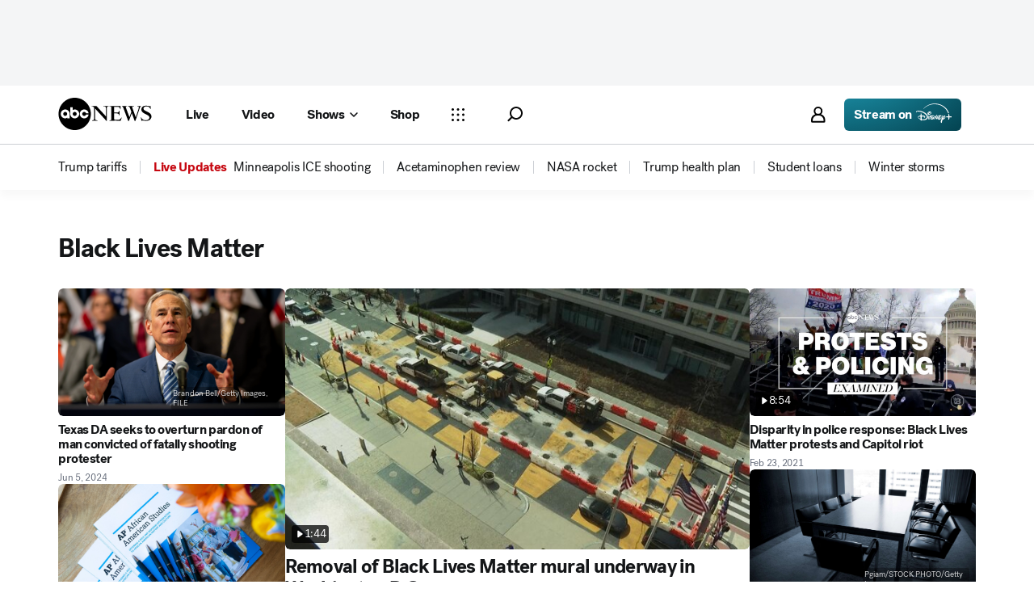

--- FILE ---
content_type: text/html; charset=utf-8
request_url: https://abcnews.go.com/alerts/black-lives-matter
body_size: 42154
content:

        <!doctype html>
        <html lang="en" lang="en">
            <head>
                <!-- ABCNEWS | a1391283cc89 | 3968 | 9c5b345cd9e93a128e05828ec0f8265863afe9bf | abcnews.go.com | Sun, 18 Jan 2026 04:05:53 GMT -->
                <meta charSet="utf-8" />
                <meta name="viewport" content="initial-scale=1.0, user-scalable=yes" />
                <meta http-equiv="x-ua-compatible" content="IE=edge,chrome=1" />
                <meta property="og:locale" content="en_US" />
                

                <script>
                    window.__dataLayer = {"helpersEnabled":true,"page":{},"pzn":{},"site":{"device":"desktop","portal":"news"},"visitor":{}},
                        consentToken = window.localStorage.getItem('consentToken');

                    if (consentToken) {
                        window.__dataLayer.visitor = { consent : JSON.parse(consentToken) }; 
                    }
                </script>
                <script src="https://dcf.espn.com/TWDC-DTCI/prod/Bootstrap.js"></script>
                <link rel="preload" as="font" href="https://s.abcnews.com/assets/dtci/fonts/post-grotesk/PostGrotesk-Book.woff2" crossorigin>
<link rel="preload" as="font" href="https://s.abcnews.com/assets/dtci/fonts/post-grotesk/PostGrotesk-Bold.woff2" crossorigin>
<link rel="preload" as="font" href="https://s.abcnews.com/assets/dtci/fonts/post-grotesk/PostGrotesk-Medium.woff2" crossorigin>
<link rel="preload" as="font" href="https://s.abcnews.com/assets/dtci/fonts/post-grotesk/PostGrotesk-Light.woff2" crossorigin>
<link rel="preload" as="font" href="https://s.abcnews.com/assets/dtci/fonts/klim/tiempos/TiemposHeadline-Regular.woff2" crossorigin>
<link rel="preload" as="font" href="https://s.abcnews.com/assets/dtci/fonts/klim/tiempos/TiemposHeadline-RegularItalic.woff2" crossorigin>
<link rel="preload" as="font" href="https://s.abcnews.com/assets/dtci/fonts/klim/tiempos/TiemposHeadline-Medium.woff2" crossorigin>
<link rel="preload" as="image" href="https://s.abcnews.com/assets/dtci/icomoon/svg/logo.svg" >
<link rel="preconnect" href="https://fastcast.semfs.engsvc.go.com">
<link rel="preconnect" href="https://cdn.registerdisney.go.com">
                
                <link data-react-helmet="true" rel="stylesheet" href="//assets-cdn.abcnews.com/abcnews/9c5b345cd9e9-release-01-06-2026.4/client/abcnews/css/fusion-df477543.css"/><link data-react-helmet="true" rel="stylesheet" href="//assets-cdn.abcnews.com/abcnews/9c5b345cd9e9-release-01-06-2026.4/client/abcnews/css/5688-9ad856db.css"/><link data-react-helmet="true" rel="stylesheet" href="//assets-cdn.abcnews.com/abcnews/9c5b345cd9e9-release-01-06-2026.4/client/abcnews/css/abcnews-a9a17469.css"/><link data-react-helmet="true" rel="stylesheet" href="//assets-cdn.abcnews.com/abcnews/9c5b345cd9e9-release-01-06-2026.4/client/abcnews/css/2976-c65d725e.css"/><link data-react-helmet="true" rel="stylesheet" href="//assets-cdn.abcnews.com/abcnews/9c5b345cd9e9-release-01-06-2026.4/client/abcnews/css/4578-1d702dad.css"/><link data-react-helmet="true" rel="stylesheet" href="//assets-cdn.abcnews.com/abcnews/9c5b345cd9e9-release-01-06-2026.4/client/abcnews/css/8002-7e039e47.css"/><link data-react-helmet="true" rel="canonical" href="https://abcnews.go.com/alerts/BlackLivesMatter"/><link data-react-helmet="true" rel="manifest" href="/manifest.json"/><link data-react-helmet="true" rel="shortcut icon" href="https://s.abcnews.com/assets/dtci/images/favicon.ico" type="image/x-icon"/>
                <script src="//assets-cdn.abcnews.com/abcnews/9c5b345cd9e9-release-01-06-2026.4/client/abcnews/runtime-1fdddb3f.js" defer></script><script src="//assets-cdn.abcnews.com/abcnews/9c5b345cd9e9-release-01-06-2026.4/client/abcnews/5688-8b3440f3.js" defer></script><script src="//assets-cdn.abcnews.com/abcnews/9c5b345cd9e9-release-01-06-2026.4/client/abcnews/6205-13c8fa1f.js" defer></script><script src="//assets-cdn.abcnews.com/abcnews/9c5b345cd9e9-release-01-06-2026.4/client/abcnews/8554-3eca6f9b.js" defer></script><script src="//assets-cdn.abcnews.com/abcnews/9c5b345cd9e9-release-01-06-2026.4/client/abcnews/5741-4c886934.js" defer></script><script src="//assets-cdn.abcnews.com/abcnews/9c5b345cd9e9-release-01-06-2026.4/client/abcnews/7110-6ed21ff2.js" defer></script><script src="//assets-cdn.abcnews.com/abcnews/9c5b345cd9e9-release-01-06-2026.4/client/abcnews/5426-71e7842a.js" defer></script><script src="//assets-cdn.abcnews.com/abcnews/9c5b345cd9e9-release-01-06-2026.4/client/abcnews/37-e781f319.js" defer></script><script src="//assets-cdn.abcnews.com/abcnews/9c5b345cd9e9-release-01-06-2026.4/client/abcnews/5793-b7aec70c.js" defer></script><script src="//assets-cdn.abcnews.com/abcnews/9c5b345cd9e9-release-01-06-2026.4/client/abcnews/3726-1194fa2c.js" defer></script><script src="//assets-cdn.abcnews.com/abcnews/9c5b345cd9e9-release-01-06-2026.4/client/abcnews/5427-a8a81766.js" defer></script><script src="//assets-cdn.abcnews.com/abcnews/9c5b345cd9e9-release-01-06-2026.4/client/abcnews/1763-5f9172a8.js" defer></script><script src="//assets-cdn.abcnews.com/abcnews/9c5b345cd9e9-release-01-06-2026.4/client/abcnews/1953-536a7f01.js" defer></script><script src="//assets-cdn.abcnews.com/abcnews/9c5b345cd9e9-release-01-06-2026.4/client/abcnews/4664-d0922e4a.js" defer></script><script src="//assets-cdn.abcnews.com/abcnews/9c5b345cd9e9-release-01-06-2026.4/client/abcnews/2976-f34926c0.js" defer></script><script src="//assets-cdn.abcnews.com/abcnews/9c5b345cd9e9-release-01-06-2026.4/client/abcnews/4724-ae075fba.js" defer></script><script src="//assets-cdn.abcnews.com/abcnews/9c5b345cd9e9-release-01-06-2026.4/client/abcnews/6189-68ad6857.js" defer></script><script src="//assets-cdn.abcnews.com/abcnews/9c5b345cd9e9-release-01-06-2026.4/client/abcnews/6493-c16d6abe.js" defer></script><script src="//assets-cdn.abcnews.com/abcnews/9c5b345cd9e9-release-01-06-2026.4/client/abcnews/1648-98ac14ae.js" defer></script><script src="//assets-cdn.abcnews.com/abcnews/9c5b345cd9e9-release-01-06-2026.4/client/abcnews/4323-518d1ac4.js" defer></script><script src="//assets-cdn.abcnews.com/abcnews/9c5b345cd9e9-release-01-06-2026.4/client/abcnews/4139-c15faa4c.js" defer></script><script src="//assets-cdn.abcnews.com/abcnews/9c5b345cd9e9-release-01-06-2026.4/client/abcnews/6652-8a0c3881.js" defer></script><script src="//assets-cdn.abcnews.com/abcnews/9c5b345cd9e9-release-01-06-2026.4/client/abcnews/4578-d21ee928.js" defer></script><script src="//assets-cdn.abcnews.com/abcnews/9c5b345cd9e9-release-01-06-2026.4/client/abcnews/8002-463caafe.js" defer></script>
                <link rel="prefetch" href="//assets-cdn.abcnews.com/abcnews/9c5b345cd9e9-release-01-06-2026.4/client/abcnews/_manifest.js" as="script" /><link rel="prefetch" href="//assets-cdn.abcnews.com/abcnews/9c5b345cd9e9-release-01-06-2026.4/client/abcnews/abcnews-89fd4efd.js" as="script" />
<link rel="prefetch" href="//assets-cdn.abcnews.com/abcnews/9c5b345cd9e9-release-01-06-2026.4/client/abcnews/distroSection-1956c70a.js" as="script" />
                <title data-react-helmet="true">Black Lives Matter - ABC News</title>
                <meta data-react-helmet="true" name="description" content=""/><meta data-react-helmet="true" name="keywords" content="black lives matter,Black Lives Matter,AlertTag,40392588"/><meta data-react-helmet="true" name="theme-color" content="#fff"/><meta data-react-helmet="true" name="copyright" content="2026 ABC News"/><meta data-react-helmet="true" name="author" content="ABC News"/><meta data-react-helmet="true" name="robots" content="index, follow"/><meta data-react-helmet="true" property="fb:admins" content="704409894"/><meta data-react-helmet="true" property="fb:app_id" content="4942312939"/><meta data-react-helmet="true" name="fb_title" content="Black Lives Matter"/><meta data-react-helmet="true" property="og:site_name" content="ABC News"/><meta data-react-helmet="true" property="og:url" content="https://abcnews.go.com/alerts/BlackLivesMatter"/><meta data-react-helmet="true" property="og:title" content="Black Lives Matter"/><meta data-react-helmet="true" property="og:description" content=""/><meta data-react-helmet="true" property="og:image" content="https://s.abcnews.com/images/US/abc_news_default_2000x2000_update_16x9_992.jpg"/><meta data-react-helmet="true" property="og:type" content="website"/><meta data-react-helmet="true" property="fb:pages" content="86680728811"/><meta data-react-helmet="true" property="fb:pages" content="59306617060"/><meta data-react-helmet="true" property="fb:pages" content="214832449817"/><meta data-react-helmet="true" property="fb:pages" content="66660497800"/><meta data-react-helmet="true" property="fb:pages" content="184096565021911"/><meta data-react-helmet="true" property="fb:pages" content="295479040495545"/><meta data-react-helmet="true" property="fb:pages" content="163497464933"/><meta data-react-helmet="true" property="fb:pages" content="149475666523"/><meta data-react-helmet="true" property="fb:pages" content="1161108697272926"/><meta data-react-helmet="true" property="fb:pages" content="263058762303"/><meta data-react-helmet="true" property="fb:pages" content="55845270277"/><meta data-react-helmet="true" name="twitter:app:name:iphone" content="ABC News"/><meta data-react-helmet="true" name="twitter:app:id:iphone" content="300255638"/><meta data-react-helmet="true" name="twitter:app:url:iphone" content="abcnewsiphone://link/distroSection,"/><meta data-react-helmet="true" name="twitter:app:name:ipad" content="ABC News"/><meta data-react-helmet="true" name="twitter:app:id:ipad" content="306934135"/><meta data-react-helmet="true" name="twitter:app:url:ipad" content="abcnewsipad://link/distroSection,"/><meta data-react-helmet="true" name="twitter:app:name:googleplay" content="ABC News"/><meta data-react-helmet="true" name="twitter:app:id:googleplay" content="com.abc.abcnews"/><meta data-react-helmet="true" name="twitter:app:url:googleplay" content="https://abcnews.go.com/alerts/BlackLivesMatter"/>
                <script data-react-helmet="true" src="https://scripts.webcontentassessor.com/scripts/0b90f464007ee375f4e9cd06c3914e59274887f92e97c606a62fdf9e3a4728b5"></script><script data-react-helmet="true" async="true" src="https://www.googletagmanager.com/gtag/js?id=DC-4139589"></script><script data-react-helmet="true" src="https://s.abcnews.com/assets/dtci/js/floodlight_global.js"></script><script data-react-helmet="true" type="application/ld+json">{"@context":"https://schema.org","@type":"WebSite","name":"ABC News","url":"https://abcnews.go.com/"}</script>
                

                <script data-rum-type="legacy" data-rum-pct="100">(() => {function gc(n){n=document.cookie.match("(^|;) ?"+n+"=([^;]*)(;|$)");return n?n[2]:null}function sc(n){document.cookie=n}function smpl(n){n/=100;return!!n&&Math.random()<=n}var _nr=!1,_nrCookie=gc("_nr");null!==_nrCookie?"1"===_nrCookie&&(_nr=!0):smpl(100)?(_nr=!0,sc("_nr=1; path=/")):(_nr=!1,sc("_nr=0; path=/"));_nr && (() => {;window.NREUM||(NREUM={});NREUM.init={distributed_tracing:{enabled:true},privacy:{cookies_enabled:true},ajax:{deny_list:["bam.nr-data.net"]}};;NREUM.info = {"beacon":"bam.nr-data.net","errorBeacon":"bam.nr-data.net","sa":1,"licenseKey":"16357338ab","applicationID":"395029741"};__nr_require=function(t,e,n){function r(n){if(!e[n]){var o=e[n]={exports:{}};t[n][0].call(o.exports,function(e){var o=t[n][1][e];return r(o||e)},o,o.exports)}return e[n].exports}if("function"==typeof __nr_require)return __nr_require;for(var o=0;o<n.length;o++)r(n[o]);return r}({1:[function(t,e,n){function r(t){try{s.console&&console.log(t)}catch(e){}}var o,i=t("ee"),a=t(31),s={};try{o=localStorage.getItem("__nr_flags").split(","),console&&"function"==typeof console.log&&(s.console=!0,o.indexOf("dev")!==-1&&(s.dev=!0),o.indexOf("nr_dev")!==-1&&(s.nrDev=!0))}catch(c){}s.nrDev&&i.on("internal-error",function(t){r(t.stack)}),s.dev&&i.on("fn-err",function(t,e,n){r(n.stack)}),s.dev&&(r("NR AGENT IN DEVELOPMENT MODE"),r("flags: "+a(s,function(t,e){return t}).join(", ")))},{}],2:[function(t,e,n){function r(t,e,n,r,s){try{l?l-=1:o(s||new UncaughtException(t,e,n),!0)}catch(f){try{i("ierr",[f,c.now(),!0])}catch(d){}}return"function"==typeof u&&u.apply(this,a(arguments))}function UncaughtException(t,e,n){this.message=t||"Uncaught error with no additional information",this.sourceURL=e,this.line=n}function o(t,e){var n=e?null:c.now();i("err",[t,n])}var i=t("handle"),a=t(32),s=t("ee"),c=t("loader"),f=t("gos"),u=window.onerror,d=!1,p="nr@seenError";if(!c.disabled){var l=0;c.features.err=!0,t(1),window.onerror=r;try{throw new Error}catch(h){"stack"in h&&(t(14),t(13),"addEventListener"in window&&t(7),c.xhrWrappable&&t(15),d=!0)}s.on("fn-start",function(t,e,n){d&&(l+=1)}),s.on("fn-err",function(t,e,n){d&&!n[p]&&(f(n,p,function(){return!0}),this.thrown=!0,o(n))}),s.on("fn-end",function(){d&&!this.thrown&&l>0&&(l-=1)}),s.on("internal-error",function(t){i("ierr",[t,c.now(),!0])})}},{}],3:[function(t,e,n){var r=t("loader");r.disabled||(r.features.ins=!0)},{}],4:[function(t,e,n){function r(){U++,L=g.hash,this[u]=y.now()}function o(){U--,g.hash!==L&&i(0,!0);var t=y.now();this[h]=~~this[h]+t-this[u],this[d]=t}function i(t,e){E.emit("newURL",[""+g,e])}function a(t,e){t.on(e,function(){this[e]=y.now()})}var s="-start",c="-end",f="-body",u="fn"+s,d="fn"+c,p="cb"+s,l="cb"+c,h="jsTime",m="fetch",v="addEventListener",w=window,g=w.location,y=t("loader");if(w[v]&&y.xhrWrappable&&!y.disabled){var x=t(11),b=t(12),E=t(9),R=t(7),O=t(14),T=t(8),S=t(15),P=t(10),M=t("ee"),C=M.get("tracer"),N=t(23);t(17),y.features.spa=!0;var L,U=0;M.on(u,r),b.on(p,r),P.on(p,r),M.on(d,o),b.on(l,o),P.on(l,o),M.buffer([u,d,"xhr-resolved"]),R.buffer([u]),O.buffer(["setTimeout"+c,"clearTimeout"+s,u]),S.buffer([u,"new-xhr","send-xhr"+s]),T.buffer([m+s,m+"-done",m+f+s,m+f+c]),E.buffer(["newURL"]),x.buffer([u]),b.buffer(["propagate",p,l,"executor-err","resolve"+s]),C.buffer([u,"no-"+u]),P.buffer(["new-jsonp","cb-start","jsonp-error","jsonp-end"]),a(T,m+s),a(T,m+"-done"),a(P,"new-jsonp"),a(P,"jsonp-end"),a(P,"cb-start"),E.on("pushState-end",i),E.on("replaceState-end",i),w[v]("hashchange",i,N(!0)),w[v]("load",i,N(!0)),w[v]("popstate",function(){i(0,U>1)},N(!0))}},{}],5:[function(t,e,n){function r(){var t=new PerformanceObserver(function(t,e){var n=t.getEntries();s(v,[n])});try{t.observe({entryTypes:["resource"]})}catch(e){}}function o(t){if(s(v,[window.performance.getEntriesByType(w)]),window.performance["c"+p])try{window.performance[h](m,o,!1)}catch(t){}else try{window.performance[h]("webkit"+m,o,!1)}catch(t){}}function i(t){}if(window.performance&&window.performance.timing&&window.performance.getEntriesByType){var a=t("ee"),s=t("handle"),c=t(14),f=t(13),u=t(6),d=t(23),p="learResourceTimings",l="addEventListener",h="removeEventListener",m="resourcetimingbufferfull",v="bstResource",w="resource",g="-start",y="-end",x="fn"+g,b="fn"+y,E="bstTimer",R="pushState",O=t("loader");if(!O.disabled){O.features.stn=!0,t(9),"addEventListener"in window&&t(7);var T=NREUM.o.EV;a.on(x,function(t,e){var n=t[0];n instanceof T&&(this.bstStart=O.now())}),a.on(b,function(t,e){var n=t[0];n instanceof T&&s("bst",[n,e,this.bstStart,O.now()])}),c.on(x,function(t,e,n){this.bstStart=O.now(),this.bstType=n}),c.on(b,function(t,e){s(E,[e,this.bstStart,O.now(),this.bstType])}),f.on(x,function(){this.bstStart=O.now()}),f.on(b,function(t,e){s(E,[e,this.bstStart,O.now(),"requestAnimationFrame"])}),a.on(R+g,function(t){this.time=O.now(),this.startPath=location.pathname+location.hash}),a.on(R+y,function(t){s("bstHist",[location.pathname+location.hash,this.startPath,this.time])}),u()?(s(v,[window.performance.getEntriesByType("resource")]),r()):l in window.performance&&(window.performance["c"+p]?window.performance[l](m,o,d(!1)):window.performance[l]("webkit"+m,o,d(!1))),document[l]("scroll",i,d(!1)),document[l]("keypress",i,d(!1)),document[l]("click",i,d(!1))}}},{}],6:[function(t,e,n){e.exports=function(){return"PerformanceObserver"in window&&"function"==typeof window.PerformanceObserver}},{}],7:[function(t,e,n){function r(t){for(var e=t;e&&!e.hasOwnProperty(u);)e=Object.getPrototypeOf(e);e&&o(e)}function o(t){s.inPlace(t,[u,d],"-",i)}function i(t,e){return t[1]}var a=t("ee").get("events"),s=t("wrap-function")(a,!0),c=t("gos"),f=XMLHttpRequest,u="addEventListener",d="removeEventListener";e.exports=a,"getPrototypeOf"in Object?(r(document),r(window),r(f.prototype)):f.prototype.hasOwnProperty(u)&&(o(window),o(f.prototype)),a.on(u+"-start",function(t,e){var n=t[1];if(null!==n&&("function"==typeof n||"object"==typeof n)){var r=c(n,"nr@wrapped",function(){function t(){if("function"==typeof n.handleEvent)return n.handleEvent.apply(n,arguments)}var e={object:t,"function":n}[typeof n];return e?s(e,"fn-",null,e.name||"anonymous"):n});this.wrapped=t[1]=r}}),a.on(d+"-start",function(t){t[1]=this.wrapped||t[1]})},{}],8:[function(t,e,n){function r(t,e,n){var r=t[e];"function"==typeof r&&(t[e]=function(){var t=i(arguments),e={};o.emit(n+"before-start",[t],e);var a;e[m]&&e[m].dt&&(a=e[m].dt);var s=r.apply(this,t);return o.emit(n+"start",[t,a],s),s.then(function(t){return o.emit(n+"end",[null,t],s),t},function(t){throw o.emit(n+"end",[t],s),t})})}var o=t("ee").get("fetch"),i=t(32),a=t(31);e.exports=o;var s=window,c="fetch-",f=c+"body-",u=["arrayBuffer","blob","json","text","formData"],d=s.Request,p=s.Response,l=s.fetch,h="prototype",m="nr@context";d&&p&&l&&(a(u,function(t,e){r(d[h],e,f),r(p[h],e,f)}),r(s,"fetch",c),o.on(c+"end",function(t,e){var n=this;if(e){var r=e.headers.get("content-length");null!==r&&(n.rxSize=r),o.emit(c+"done",[null,e],n)}else o.emit(c+"done",[t],n)}))},{}],9:[function(t,e,n){var r=t("ee").get("history"),o=t("wrap-function")(r);e.exports=r;var i=window.history&&window.history.constructor&&window.history.constructor.prototype,a=window.history;i&&i.pushState&&i.replaceState&&(a=i),o.inPlace(a,["pushState","replaceState"],"-")},{}],10:[function(t,e,n){function r(t){function e(){f.emit("jsonp-end",[],l),t.removeEventListener("load",e,c(!1)),t.removeEventListener("error",n,c(!1))}function n(){f.emit("jsonp-error",[],l),f.emit("jsonp-end",[],l),t.removeEventListener("load",e,c(!1)),t.removeEventListener("error",n,c(!1))}var r=t&&"string"==typeof t.nodeName&&"script"===t.nodeName.toLowerCase();if(r){var o="function"==typeof t.addEventListener;if(o){var a=i(t.src);if(a){var d=s(a),p="function"==typeof d.parent[d.key];if(p){var l={};u.inPlace(d.parent,[d.key],"cb-",l),t.addEventListener("load",e,c(!1)),t.addEventListener("error",n,c(!1)),f.emit("new-jsonp",[t.src],l)}}}}}function o(){return"addEventListener"in window}function i(t){var e=t.match(d);return e?e[1]:null}function a(t,e){var n=t.match(l),r=n[1],o=n[3];return o?a(o,e[r]):e[r]}function s(t){var e=t.match(p);return e&&e.length>=3?{key:e[2],parent:a(e[1],window)}:{key:t,parent:window}}var c=t(23),f=t("ee").get("jsonp"),u=t("wrap-function")(f);if(e.exports=f,o()){var d=/[?&](?:callback|cb)=([^&#]+)/,p=/(.*).([^.]+)/,l=/^(w+)(.|$)(.*)$/,h=["appendChild","insertBefore","replaceChild"];Node&&Node.prototype&&Node.prototype.appendChild?u.inPlace(Node.prototype,h,"dom-"):(u.inPlace(HTMLElement.prototype,h,"dom-"),u.inPlace(HTMLHeadElement.prototype,h,"dom-"),u.inPlace(HTMLBodyElement.prototype,h,"dom-")),f.on("dom-start",function(t){r(t[0])})}},{}],11:[function(t,e,n){var r=t("ee").get("mutation"),o=t("wrap-function")(r),i=NREUM.o.MO;e.exports=r,i&&(window.MutationObserver=function(t){return this instanceof i?new i(o(t,"fn-")):i.apply(this,arguments)},MutationObserver.prototype=i.prototype)},{}],12:[function(t,e,n){function r(t){var e=i.context(),n=s(t,"executor-",e,null,!1),r=new f(n);return i.context(r).getCtx=function(){return e},r}var o=t("wrap-function"),i=t("ee").get("promise"),a=t("ee").getOrSetContext,s=o(i),c=t(31),f=NREUM.o.PR;e.exports=i,f&&(window.Promise=r,["all","race"].forEach(function(t){var e=f[t];f[t]=function(n){function r(t){return function(){i.emit("propagate",[null,!o],a,!1,!1),o=o||!t}}var o=!1;c(n,function(e,n){Promise.resolve(n).then(r("all"===t),r(!1))});var a=e.apply(f,arguments),s=f.resolve(a);return s}}),["resolve","reject"].forEach(function(t){var e=f[t];f[t]=function(t){var n=e.apply(f,arguments);return t!==n&&i.emit("propagate",[t,!0],n,!1,!1),n}}),f.prototype["catch"]=function(t){return this.then(null,t)},f.prototype=Object.create(f.prototype,{constructor:{value:r}}),c(Object.getOwnPropertyNames(f),function(t,e){try{r[e]=f[e]}catch(n){}}),o.wrapInPlace(f.prototype,"then",function(t){return function(){var e=this,n=o.argsToArray.apply(this,arguments),r=a(e);r.promise=e,n[0]=s(n[0],"cb-",r,null,!1),n[1]=s(n[1],"cb-",r,null,!1);var c=t.apply(this,n);return r.nextPromise=c,i.emit("propagate",[e,!0],c,!1,!1),c}}),i.on("executor-start",function(t){t[0]=s(t[0],"resolve-",this,null,!1),t[1]=s(t[1],"resolve-",this,null,!1)}),i.on("executor-err",function(t,e,n){t[1](n)}),i.on("cb-end",function(t,e,n){i.emit("propagate",[n,!0],this.nextPromise,!1,!1)}),i.on("propagate",function(t,e,n){this.getCtx&&!e||(this.getCtx=function(){if(t instanceof Promise)var e=i.context(t);return e&&e.getCtx?e.getCtx():this})}),r.toString=function(){return""+f})},{}],13:[function(t,e,n){var r=t("ee").get("raf"),o=t("wrap-function")(r),i="equestAnimationFrame";e.exports=r,o.inPlace(window,["r"+i,"mozR"+i,"webkitR"+i,"msR"+i],"raf-"),r.on("raf-start",function(t){t[0]=o(t[0],"fn-")})},{}],14:[function(t,e,n){function r(t,e,n){t[0]=a(t[0],"fn-",null,n)}function o(t,e,n){this.method=n,this.timerDuration=isNaN(t[1])?0:+t[1],t[0]=a(t[0],"fn-",this,n)}var i=t("ee").get("timer"),a=t("wrap-function")(i),s="setTimeout",c="setInterval",f="clearTimeout",u="-start",d="-";e.exports=i,a.inPlace(window,[s,"setImmediate"],s+d),a.inPlace(window,[c],c+d),a.inPlace(window,[f,"clearImmediate"],f+d),i.on(c+u,r),i.on(s+u,o)},{}],15:[function(t,e,n){function r(t,e){d.inPlace(e,["onreadystatechange"],"fn-",s)}function o(){var t=this,e=u.context(t);t.readyState>3&&!e.resolved&&(e.resolved=!0,u.emit("xhr-resolved",[],t)),d.inPlace(t,y,"fn-",s)}function i(t){x.push(t),m&&(E?E.then(a):w?w(a):(R=-R,O.data=R))}function a(){for(var t=0;t<x.length;t++)r([],x[t]);x.length&&(x=[])}function s(t,e){return e}function c(t,e){for(var n in t)e[n]=t[n];return e}t(7);var f=t("ee"),u=f.get("xhr"),d=t("wrap-function")(u),p=t(23),l=NREUM.o,h=l.XHR,m=l.MO,v=l.PR,w=l.SI,g="readystatechange",y=["onload","onerror","onabort","onloadstart","onloadend","onprogress","ontimeout"],x=[];e.exports=u;var b=window.XMLHttpRequest=function(t){var e=new h(t);try{u.emit("new-xhr",[e],e),e.addEventListener(g,o,p(!1))}catch(n){try{u.emit("internal-error",[n])}catch(r){}}return e};if(c(h,b),b.prototype=h.prototype,d.inPlace(b.prototype,["open","send"],"-xhr-",s),u.on("send-xhr-start",function(t,e){r(t,e),i(e)}),u.on("open-xhr-start",r),m){var E=v&&v.resolve();if(!w&&!v){var R=1,O=document.createTextNode(R);new m(a).observe(O,{characterData:!0})}}else f.on("fn-end",function(t){t[0]&&t[0].type===g||a()})},{}],16:[function(t,e,n){function r(t){if(!s(t))return null;var e=window.NREUM;if(!e.loader_config)return null;var n=(e.loader_config.accountID||"").toString()||null,r=(e.loader_config.agentID||"").toString()||null,f=(e.loader_config.trustKey||"").toString()||null;if(!n||!r)return null;var h=l.generateSpanId(),m=l.generateTraceId(),v=Date.now(),w={spanId:h,traceId:m,timestamp:v};return(t.sameOrigin||c(t)&&p())&&(w.traceContextParentHeader=o(h,m),w.traceContextStateHeader=i(h,v,n,r,f)),(t.sameOrigin&&!u()||!t.sameOrigin&&c(t)&&d())&&(w.newrelicHeader=a(h,m,v,n,r,f)),w}function o(t,e){return"00-"+e+"-"+t+"-01"}function i(t,e,n,r,o){var i=0,a="",s=1,c="",f="";return o+"@nr="+i+"-"+s+"-"+n+"-"+r+"-"+t+"-"+a+"-"+c+"-"+f+"-"+e}function a(t,e,n,r,o,i){var a="btoa"in window&&"function"==typeof window.btoa;if(!a)return null;var s={v:[0,1],d:{ty:"Browser",ac:r,ap:o,id:t,tr:e,ti:n}};return i&&r!==i&&(s.d.tk=i),btoa(JSON.stringify(s))}function s(t){return f()&&c(t)}function c(t){var e=!1,n={};if("init"in NREUM&&"distributed_tracing"in NREUM.init&&(n=NREUM.init.distributed_tracing),t.sameOrigin)e=!0;else if(n.allowed_origins instanceof Array)for(var r=0;r<n.allowed_origins.length;r++){var o=h(n.allowed_origins[r]);if(t.hostname===o.hostname&&t.protocol===o.protocol&&t.port===o.port){e=!0;break}}return e}function f(){return"init"in NREUM&&"distributed_tracing"in NREUM.init&&!!NREUM.init.distributed_tracing.enabled}function u(){return"init"in NREUM&&"distributed_tracing"in NREUM.init&&!!NREUM.init.distributed_tracing.exclude_newrelic_header}function d(){return"init"in NREUM&&"distributed_tracing"in NREUM.init&&NREUM.init.distributed_tracing.cors_use_newrelic_header!==!1}function p(){return"init"in NREUM&&"distributed_tracing"in NREUM.init&&!!NREUM.init.distributed_tracing.cors_use_tracecontext_headers}var l=t(28),h=t(18);e.exports={generateTracePayload:r,shouldGenerateTrace:s}},{}],17:[function(t,e,n){function r(t){var e=this.params,n=this.metrics;if(!this.ended){this.ended=!0;for(var r=0;r<p;r++)t.removeEventListener(d[r],this.listener,!1);return e.protocol&&"data"===e.protocol?void g("Ajax/DataUrl/Excluded"):void(e.aborted||(n.duration=a.now()-this.startTime,this.loadCaptureCalled||4!==t.readyState?null==e.status&&(e.status=0):i(this,t),n.cbTime=this.cbTime,s("xhr",[e,n,this.startTime,this.endTime,"xhr"],this)))}}function o(t,e){var n=c(e),r=t.params;r.hostname=n.hostname,r.port=n.port,r.protocol=n.protocol,r.host=n.hostname+":"+n.port,r.pathname=n.pathname,t.parsedOrigin=n,t.sameOrigin=n.sameOrigin}function i(t,e){t.params.status=e.status;var n=v(e,t.lastSize);if(n&&(t.metrics.rxSize=n),t.sameOrigin){var r=e.getResponseHeader("X-NewRelic-App-Data");r&&(t.params.cat=r.split(", ").pop())}t.loadCaptureCalled=!0}var a=t("loader");if(a.xhrWrappable&&!a.disabled){var s=t("handle"),c=t(18),f=t(16).generateTracePayload,u=t("ee"),d=["load","error","abort","timeout"],p=d.length,l=t("id"),h=t(24),m=t(22),v=t(19),w=t(23),g=t(25).recordSupportability,y=NREUM.o.REQ,x=window.XMLHttpRequest;a.features.xhr=!0,t(15),t(8),u.on("new-xhr",function(t){var e=this;e.totalCbs=0,e.called=0,e.cbTime=0,e.end=r,e.ended=!1,e.xhrGuids={},e.lastSize=null,e.loadCaptureCalled=!1,e.params=this.params||{},e.metrics=this.metrics||{},t.addEventListener("load",function(n){i(e,t)},w(!1)),h&&(h>34||h<10)||t.addEventListener("progress",function(t){e.lastSize=t.loaded},w(!1))}),u.on("open-xhr-start",function(t){this.params={method:t[0]},o(this,t[1]),this.metrics={}}),u.on("open-xhr-end",function(t,e){"loader_config"in NREUM&&"xpid"in NREUM.loader_config&&this.sameOrigin&&e.setRequestHeader("X-NewRelic-ID",NREUM.loader_config.xpid);var n=f(this.parsedOrigin);if(n){var r=!1;n.newrelicHeader&&(e.setRequestHeader("newrelic",n.newrelicHeader),r=!0),n.traceContextParentHeader&&(e.setRequestHeader("traceparent",n.traceContextParentHeader),n.traceContextStateHeader&&e.setRequestHeader("tracestate",n.traceContextStateHeader),r=!0),r&&(this.dt=n)}}),u.on("send-xhr-start",function(t,e){var n=this.metrics,r=t[0],o=this;if(n&&r){var i=m(r);i&&(n.txSize=i)}this.startTime=a.now(),this.listener=function(t){try{"abort"!==t.type||o.loadCaptureCalled||(o.params.aborted=!0),("load"!==t.type||o.called===o.totalCbs&&(o.onloadCalled||"function"!=typeof e.onload))&&o.end(e)}catch(n){try{u.emit("internal-error",[n])}catch(r){}}};for(var s=0;s<p;s++)e.addEventListener(d[s],this.listener,w(!1))}),u.on("xhr-cb-time",function(t,e,n){this.cbTime+=t,e?this.onloadCalled=!0:this.called+=1,this.called!==this.totalCbs||!this.onloadCalled&&"function"==typeof n.onload||this.end(n)}),u.on("xhr-load-added",function(t,e){var n=""+l(t)+!!e;this.xhrGuids&&!this.xhrGuids[n]&&(this.xhrGuids[n]=!0,this.totalCbs+=1)}),u.on("xhr-load-removed",function(t,e){var n=""+l(t)+!!e;this.xhrGuids&&this.xhrGuids[n]&&(delete this.xhrGuids[n],this.totalCbs-=1)}),u.on("xhr-resolved",function(){this.endTime=a.now()}),u.on("addEventListener-end",function(t,e){e instanceof x&&"load"===t[0]&&u.emit("xhr-load-added",[t[1],t[2]],e)}),u.on("removeEventListener-end",function(t,e){e instanceof x&&"load"===t[0]&&u.emit("xhr-load-removed",[t[1],t[2]],e)}),u.on("fn-start",function(t,e,n){e instanceof x&&("onload"===n&&(this.onload=!0),("load"===(t[0]&&t[0].type)||this.onload)&&(this.xhrCbStart=a.now()))}),u.on("fn-end",function(t,e){this.xhrCbStart&&u.emit("xhr-cb-time",[a.now()-this.xhrCbStart,this.onload,e],e)}),u.on("fetch-before-start",function(t){function e(t,e){var n=!1;return e.newrelicHeader&&(t.set("newrelic",e.newrelicHeader),n=!0),e.traceContextParentHeader&&(t.set("traceparent",e.traceContextParentHeader),e.traceContextStateHeader&&t.set("tracestate",e.traceContextStateHeader),n=!0),n}var n,r=t[1]||{};"string"==typeof t[0]?n=t[0]:t[0]&&t[0].url?n=t[0].url:window.URL&&t[0]&&t[0]instanceof URL&&(n=t[0].href),n&&(this.parsedOrigin=c(n),this.sameOrigin=this.parsedOrigin.sameOrigin);var o=f(this.parsedOrigin);if(o&&(o.newrelicHeader||o.traceContextParentHeader))if("string"==typeof t[0]||window.URL&&t[0]&&t[0]instanceof URL){var i={};for(var a in r)i[a]=r[a];i.headers=new Headers(r.headers||{}),e(i.headers,o)&&(this.dt=o),t.length>1?t[1]=i:t.push(i)}else t[0]&&t[0].headers&&e(t[0].headers,o)&&(this.dt=o)}),u.on("fetch-start",function(t,e){this.params={},this.metrics={},this.startTime=a.now(),this.dt=e,t.length>=1&&(this.target=t[0]),t.length>=2&&(this.opts=t[1]);var n,r=this.opts||{},i=this.target;if("string"==typeof i?n=i:"object"==typeof i&&i instanceof y?n=i.url:window.URL&&"object"==typeof i&&i instanceof URL&&(n=i.href),o(this,n),"data"!==this.params.protocol){var s=(""+(i&&i instanceof y&&i.method||r.method||"GET")).toUpperCase();this.params.method=s,this.txSize=m(r.body)||0}}),u.on("fetch-done",function(t,e){if(this.endTime=a.now(),this.params||(this.params={}),"data"===this.params.protocol)return void g("Ajax/DataUrl/Excluded");this.params.status=e?e.status:0;var n;"string"==typeof this.rxSize&&this.rxSize.length>0&&(n=+this.rxSize);var r={txSize:this.txSize,rxSize:n,duration:a.now()-this.startTime};s("xhr",[this.params,r,this.startTime,this.endTime,"fetch"],this)})}},{}],18:[function(t,e,n){var r={};e.exports=function(t){if(t in r)return r[t];if(0===(t||"").indexOf("data:"))return{protocol:"data"};var e=document.createElement("a"),n=window.location,o={};e.href=t,o.port=e.port;var i=e.href.split("://");!o.port&&i[1]&&(o.port=i[1].split("/")[0].split("@").pop().split(":")[1]),o.port&&"0"!==o.port||(o.port="https"===i[0]?"443":"80"),o.hostname=e.hostname||n.hostname,o.pathname=e.pathname,o.protocol=i[0],"/"!==o.pathname.charAt(0)&&(o.pathname="/"+o.pathname);var a=!e.protocol||":"===e.protocol||e.protocol===n.protocol,s=e.hostname===document.domain&&e.port===n.port;return o.sameOrigin=a&&(!e.hostname||s),"/"===o.pathname&&(r[t]=o),o}},{}],19:[function(t,e,n){function r(t,e){var n=t.responseType;return"json"===n&&null!==e?e:"arraybuffer"===n||"blob"===n||"json"===n?o(t.response):"text"===n||""===n||void 0===n?o(t.responseText):void 0}var o=t(22);e.exports=r},{}],20:[function(t,e,n){function r(){}function o(t,e,n,r){return function(){return u.recordSupportability("API/"+e+"/called"),i(t+e,[f.now()].concat(s(arguments)),n?null:this,r),n?void 0:this}}var i=t("handle"),a=t(31),s=t(32),c=t("ee").get("tracer"),f=t("loader"),u=t(25),d=NREUM;"undefined"==typeof window.newrelic&&(newrelic=d);var p=["setPageViewName","setCustomAttribute","setErrorHandler","finished","addToTrace","inlineHit","addRelease"],l="api-",h=l+"ixn-";a(p,function(t,e){d[e]=o(l,e,!0,"api")}),d.addPageAction=o(l,"addPageAction",!0),d.setCurrentRouteName=o(l,"routeName",!0),e.exports=newrelic,d.interaction=function(){return(new r).get()};var m=r.prototype={createTracer:function(t,e){var n={},r=this,o="function"==typeof e;return i(h+"tracer",[f.now(),t,n],r),function(){if(c.emit((o?"":"no-")+"fn-start",[f.now(),r,o],n),o)try{return e.apply(this,arguments)}catch(t){throw c.emit("fn-err",[arguments,this,t],n),t}finally{c.emit("fn-end",[f.now()],n)}}}};a("actionText,setName,setAttribute,save,ignore,onEnd,getContext,end,get".split(","),function(t,e){m[e]=o(h,e)}),newrelic.noticeError=function(t,e){"string"==typeof t&&(t=new Error(t)),u.recordSupportability("API/noticeError/called"),i("err",[t,f.now(),!1,e])}},{}],21:[function(t,e,n){function r(t){if(NREUM.init){for(var e=NREUM.init,n=t.split("."),r=0;r<n.length-1;r++)if(e=e[n[r]],"object"!=typeof e)return;return e=e[n[n.length-1]]}}e.exports={getConfiguration:r}},{}],22:[function(t,e,n){e.exports=function(t){if("string"==typeof t&&t.length)return t.length;if("object"==typeof t){if("undefined"!=typeof ArrayBuffer&&t instanceof ArrayBuffer&&t.byteLength)return t.byteLength;if("undefined"!=typeof Blob&&t instanceof Blob&&t.size)return t.size;if(!("undefined"!=typeof FormData&&t instanceof FormData))try{return JSON.stringify(t).length}catch(e){return}}}},{}],23:[function(t,e,n){var r=!1;try{var o=Object.defineProperty({},"passive",{get:function(){r=!0}});window.addEventListener("testPassive",null,o),window.removeEventListener("testPassive",null,o)}catch(i){}e.exports=function(t){return r?{passive:!0,capture:!!t}:!!t}},{}],24:[function(t,e,n){var r=0,o=navigator.userAgent.match(/Firefox[/s](d+.d+)/);o&&(r=+o[1]),e.exports=r},{}],25:[function(t,e,n){function r(t,e){var n=[a,t,{name:t},e];return i("storeMetric",n,null,"api"),n}function o(t,e){var n=[s,t,{name:t},e];return i("storeEventMetrics",n,null,"api"),n}var i=t("handle"),a="sm",s="cm";e.exports={constants:{SUPPORTABILITY_METRIC:a,CUSTOM_METRIC:s},recordSupportability:r,recordCustom:o}},{}],26:[function(t,e,n){function r(){return s.exists&&performance.now?Math.round(performance.now()):(i=Math.max((new Date).getTime(),i))-a}function o(){return i}var i=(new Date).getTime(),a=i,s=t(33);e.exports=r,e.exports.offset=a,e.exports.getLastTimestamp=o},{}],27:[function(t,e,n){function r(t,e){var n=t.getEntries();n.forEach(function(t){"first-paint"===t.name?l("timing",["fp",Math.floor(t.startTime)]):"first-contentful-paint"===t.name&&l("timing",["fcp",Math.floor(t.startTime)])})}function o(t,e){var n=t.getEntries();if(n.length>0){var r=n[n.length-1];if(f&&f<r.startTime)return;var o=[r],i=a({});i&&o.push(i),l("lcp",o)}}function i(t){t.getEntries().forEach(function(t){t.hadRecentInput||l("cls",[t])})}function a(t){var e=navigator.connection||navigator.mozConnection||navigator.webkitConnection;if(e)return e.type&&(t["net-type"]=e.type),e.effectiveType&&(t["net-etype"]=e.effectiveType),e.rtt&&(t["net-rtt"]=e.rtt),e.downlink&&(t["net-dlink"]=e.downlink),t}function s(t){if(t instanceof w&&!y){var e=Math.round(t.timeStamp),n={type:t.type};a(n),e<=h.now()?n.fid=h.now()-e:e>h.offset&&e<=Date.now()?(e-=h.offset,n.fid=h.now()-e):e=h.now(),y=!0,l("timing",["fi",e,n])}}function c(t){"hidden"===t&&(f=h.now(),l("pageHide",[f]))}if(!("init"in NREUM&&"page_view_timing"in NREUM.init&&"enabled"in NREUM.init.page_view_timing&&NREUM.init.page_view_timing.enabled===!1)){var f,u,d,p,l=t("handle"),h=t("loader"),m=t(30),v=t(23),w=NREUM.o.EV;if("PerformanceObserver"in window&&"function"==typeof window.PerformanceObserver){u=new PerformanceObserver(r);try{u.observe({entryTypes:["paint"]})}catch(g){}d=new PerformanceObserver(o);try{d.observe({entryTypes:["largest-contentful-paint"]})}catch(g){}p=new PerformanceObserver(i);try{p.observe({type:"layout-shift",buffered:!0})}catch(g){}}if("addEventListener"in document){var y=!1,x=["click","keydown","mousedown","pointerdown","touchstart"];x.forEach(function(t){document.addEventListener(t,s,v(!1))})}m(c)}},{}],28:[function(t,e,n){function r(){function t(){return e?15&e[n++]:16*Math.random()|0}var e=null,n=0,r=window.crypto||window.msCrypto;r&&r.getRandomValues&&(e=r.getRandomValues(new Uint8Array(31)));for(var o,i="xxxxxxxx-xxxx-4xxx-yxxx-xxxxxxxxxxxx",a="",s=0;s<i.length;s++)o=i[s],"x"===o?a+=t().toString(16):"y"===o?(o=3&t()|8,a+=o.toString(16)):a+=o;return a}function o(){return a(16)}function i(){return a(32)}function a(t){function e(){return n?15&n[r++]:16*Math.random()|0}var n=null,r=0,o=window.crypto||window.msCrypto;o&&o.getRandomValues&&Uint8Array&&(n=o.getRandomValues(new Uint8Array(t)));for(var i=[],a=0;a<t;a++)i.push(e().toString(16));return i.join("")}e.exports={generateUuid:r,generateSpanId:o,generateTraceId:i}},{}],29:[function(t,e,n){function r(t,e){if(!o)return!1;if(t!==o)return!1;if(!e)return!0;if(!i)return!1;for(var n=i.split("."),r=e.split("."),a=0;a<r.length;a++)if(r[a]!==n[a])return!1;return!0}var o=null,i=null,a=/Version\/(\S+)\s+Safari/;if(navigator.userAgent){var s=navigator.userAgent,c=s.match(a);c&&s.indexOf("Chrome")===-1&&s.indexOf("Chromium")===-1&&(o="Safari",i=c[1])}e.exports={agent:o,version:i,match:r}},{}],30:[function(t,e,n){function r(t){function e(){t(s&&document[s]?document[s]:document[i]?"hidden":"visible")}"addEventListener"in document&&a&&document.addEventListener(a,e,o(!1))}var o=t(23);e.exports=r;var i,a,s;"undefined"!=typeof document.hidden?(i="hidden",a="visibilitychange",s="visibilityState"):"undefined"!=typeof document.msHidden?(i="msHidden",a="msvisibilitychange"):"undefined"!=typeof document.webkitHidden&&(i="webkitHidden",a="webkitvisibilitychange",s="webkitVisibilityState")},{}],31:[function(t,e,n){function r(t,e){var n=[],r="",i=0;for(r in t)o.call(t,r)&&(n[i]=e(r,t[r]),i+=1);return n}var o=Object.prototype.hasOwnProperty;e.exports=r},{}],32:[function(t,e,n){function r(t,e,n){e||(e=0),"undefined"==typeof n&&(n=t?t.length:0);for(var r=-1,o=n-e||0,i=Array(o<0?0:o);++r<o;)i[r]=t[e+r];return i}e.exports=r},{}],33:[function(t,e,n){e.exports={exists:"undefined"!=typeof window.performance&&window.performance.timing&&"undefined"!=typeof window.performance.timing.navigationStart}},{}],ee:[function(t,e,n){function r(){}function o(t){function e(t){return t&&t instanceof r?t:t?f(t,c,a):a()}function n(n,r,o,i,a){if(a!==!1&&(a=!0),!l.aborted||i){t&&a&&t(n,r,o);for(var s=e(o),c=m(n),f=c.length,u=0;u<f;u++)c[u].apply(s,r);var p=d[y[n]];return p&&p.push([x,n,r,s]),s}}function i(t,e){g[t]=m(t).concat(e)}function h(t,e){var n=g[t];if(n)for(var r=0;r<n.length;r++)n[r]===e&&n.splice(r,1)}function m(t){return g[t]||[]}function v(t){return p[t]=p[t]||o(n)}function w(t,e){l.aborted||u(t,function(t,n){e=e||"feature",y[n]=e,e in d||(d[e]=[])})}var g={},y={},x={on:i,addEventListener:i,removeEventListener:h,emit:n,get:v,listeners:m,context:e,buffer:w,abort:s,aborted:!1};return x}function i(t){return f(t,c,a)}function a(){return new r}function s(){(d.api||d.feature)&&(l.aborted=!0,d=l.backlog={})}var c="nr@context",f=t("gos"),u=t(31),d={},p={},l=e.exports=o();e.exports.getOrSetContext=i,l.backlog=d},{}],gos:[function(t,e,n){function r(t,e,n){if(o.call(t,e))return t[e];var r=n();if(Object.defineProperty&&Object.keys)try{return Object.defineProperty(t,e,{value:r,writable:!0,enumerable:!1}),r}catch(i){}return t[e]=r,r}var o=Object.prototype.hasOwnProperty;e.exports=r},{}],handle:[function(t,e,n){function r(t,e,n,r){o.buffer([t],r),o.emit(t,e,n)}var o=t("ee").get("handle");e.exports=r,r.ee=o},{}],id:[function(t,e,n){function r(t){var e=typeof t;return!t||"object"!==e&&"function"!==e?-1:t===window?0:a(t,i,function(){return o++})}var o=1,i="nr@id",a=t("gos");e.exports=r},{}],loader:[function(t,e,n){function r(){if(!T++){var t=O.info=NREUM.info,e=m.getElementsByTagName("script")[0];if(setTimeout(f.abort,3e4),!(t&&t.licenseKey&&t.applicationID&&e))return f.abort();c(E,function(e,n){t[e]||(t[e]=n)});var n=a();s("mark",["onload",n+O.offset],null,"api"),s("timing",["load",n]);var r=m.createElement("script");0===t.agent.indexOf("http://")||0===t.agent.indexOf("https://")?r.src=t.agent:r.src=l+"://"+t.agent,e.parentNode.insertBefore(r,e)}}function o(){"complete"===m.readyState&&i()}function i(){s("mark",["domContent",a()+O.offset],null,"api")}var a=t(26),s=t("handle"),c=t(31),f=t("ee"),u=t(29),d=t(21),p=t(23),l=d.getConfiguration("ssl")===!1?"http":"https",h=window,m=h.document,v="addEventListener",w="attachEvent",g=h.XMLHttpRequest,y=g&&g.prototype,x=!1;NREUM.o={ST:setTimeout,SI:h.setImmediate,CT:clearTimeout,XHR:g,REQ:h.Request,EV:h.Event,PR:h.Promise,MO:h.MutationObserver};var b=""+location,E={beacon:"bam.nr-data.net",errorBeacon:"bam.nr-data.net",agent:"js-agent.newrelic.com/nr-spa-1216.min.js"},R=g&&y&&y[v]&&!/CriOS/.test(navigator.userAgent),O=e.exports={offset:a.getLastTimestamp(),now:a,origin:b,features:{},xhrWrappable:R,userAgent:u,disabled:x};if(!x){t(20),t(27),m[v]?(m[v]("DOMContentLoaded",i,p(!1)),h[v]("load",r,p(!1))):(m[w]("onreadystatechange",o),h[w]("onload",r)),s("mark",["firstbyte",a.getLastTimestamp()],null,"api");var T=0}},{}],"wrap-function":[function(t,e,n){function r(t,e){function n(e,n,r,c,f){function nrWrapper(){var i,a,u,p;try{a=this,i=d(arguments),u="function"==typeof r?r(i,a):r||{}}catch(l){o([l,"",[i,a,c],u],t)}s(n+"start",[i,a,c],u,f);try{return p=e.apply(a,i)}catch(h){throw s(n+"err",[i,a,h],u,f),h}finally{s(n+"end",[i,a,p],u,f)}}return a(e)?e:(n||(n=""),nrWrapper[p]=e,i(e,nrWrapper,t),nrWrapper)}function r(t,e,r,o,i){r||(r="");var s,c,f,u="-"===r.charAt(0);for(f=0;f<e.length;f++)c=e[f],s=t[c],a(s)||(t[c]=n(s,u?c+r:r,o,c,i))}function s(n,r,i,a){if(!h||e){var s=h;h=!0;try{t.emit(n,r,i,e,a)}catch(c){o([c,n,r,i],t)}h=s}}return t||(t=u),n.inPlace=r,n.flag=p,n}function o(t,e){e||(e=u);try{e.emit("internal-error",t)}catch(n){}}function i(t,e,n){if(Object.defineProperty&&Object.keys)try{var r=Object.keys(t);return r.forEach(function(n){Object.defineProperty(e,n,{get:function(){return t[n]},set:function(e){return t[n]=e,e}})}),e}catch(i){o([i],n)}for(var a in t)l.call(t,a)&&(e[a]=t[a]);return e}function a(t){return!(t&&t instanceof Function&&t.apply&&!t[p])}function s(t,e){var n=e(t);return n[p]=t,i(t,n,u),n}function c(t,e,n){var r=t[e];t[e]=s(r,n)}function f(){for(var t=arguments.length,e=new Array(t),n=0;n<t;++n)e[n]=arguments[n];return e}var u=t("ee"),d=t(32),p="nr@original",l=Object.prototype.hasOwnProperty,h=!1;e.exports=r,e.exports.wrapFunction=s,e.exports.wrapInPlace=c,e.exports.argsToArray=f},{}]},{},["loader",2,17,5,3,4]);;NREUM.info={"beacon":"bam.nr-data.net","errorBeacon":"bam.nr-data.net","sa":1,"licenseKey":"8d01ff17d1","applicationID":"415461361"}})();})();</script>
                <script>(function(){function a(a){var b,c=g.floor(65535*g.random()).toString(16);for(b=4-c.length;0<b;b--)c="0"+c;return a=(String()+a).substring(0,4),!Number.isNaN(parseInt(a,16))&&a.length?a+c.substr(a.length):c}function b(){var a=c(window.location.hostname);return a?"."+a:".go.com"}function c(a=""){var b=a.match(/[^.]+(?:.com?(?:.[a-z]{2})?|(?:.[a-z]+))?$/i);if(b&&b.length)return b[0].replace(/:[0-9]+$/,"")}function d(a,b,c,d,g,h){var i,j=!1;if(f.test(c)&&(c=c.replace(f,""),j=!0),!a||/^(?:expires|max-age|path|domain|secure)$/i.test(a))return!1;if(i=a+"="+b,g&&g instanceof Date&&(i+="; expires="+g.toUTCString()),c&&(i+="; domain="+c),d&&(i+="; path="+d),h&&(i+="; secure"),document.cookie=i,j){var k="www"+(/^./.test(c)?"":".")+c;e(a,k,d||"")}return!0}function e(a,b,c){return document.cookie=encodeURIComponent(a)+"=; expires=Thu, 01 Jan 1970 00:00:00 GMT"+(b?"; domain="+b:"")+(c?"; path="+c:""),!0}var f=/^.?www/,g=Math;(function(a){for(var b,d=a+"=",e=document.cookie.split(";"),f=0;f<e.length;f++){for(b=e[f];" "===b.charAt(0);)b=b.substring(1,b.length);if(0===b.indexOf(d))return b.substring(d.length,b.length)}return null})("SWID")||function(a){if(a){var c=new Date(Date.now());c.setFullYear(c.getFullYear()+1),d("SWID",a,b(),"/",c)}}(function(){return String()+a()+a()+"-"+a()+"-"+a("4")+"-"+a((g.floor(10*g.random())%4+8).toString(16))+"-"+a()+a()+a()}())})();</script>
            </head>
            <body class="page-distroSection">
                
                <div id="abcnews"><div id="fitt-analytics"><div class="bp-mobileMDPlus bp-mobileLGPlus bp-tabletPlus bp-desktopPlus bp-desktopLGPlus"><main><div id="themeProvider" class="theme-light "><div class="StickyAdWrapper"><div data-box-type="fitt-adbox-thinbannerhome"><div class="Ad thinbannerhome ad-slot" data-slot-type="thinbannerhome" data-collapse-before-load="true" data-slot-kvps="pos=thinbannerhome"></div></div></div><nav class="navigation navigation--has-subnav" role="navigation"><div class="navigation__container"><div class="navigation__menu"><h2 class="navLogo" id="home"><div data-track-moduleofclick="Navigation" data-track-link_name="Logo" data-track-ctatext="Logo" data-track-positionofclick="0" class="fitt-tracker"><a class="AnchorLink navLogo__link" tabindex="0" aria-label="ABCN Logo" href="/"><div class="navLogo__icon home"></div><span class="navLogo__text">ABC News</span></a></div></h2><div class="navigation__group navigation__group--main" role="menu"><div class="navMenu" id="live"><div data-track-moduleofclick="NavMenu" data-track-link_name="Live" data-track-positionofclick="1" class="fitt-tracker"><a class="AnchorLink navMenu__link live" tabindex="0" href="/Live"><h2 class="navMenu__text live">Live</h2></a></div></div><div class="navMenu" id="video"><div data-track-moduleofclick="NavMenu" data-track-link_name="Video" data-track-positionofclick="2" class="fitt-tracker"><a class="AnchorLink navMenu__link video" tabindex="0" href="/Video"><h2 class="navMenu__text video">Video</h2></a></div></div><div class="navMenu" id="shows"><div data-track-moduleofclick="NavMenu" data-track-link_name="Shows" data-track-positionofclick="3" class="fitt-tracker"><a class="AnchorLink navMenu__link shows" tabindex="0" aria-label="Open shows Dropdown" aria-expanded="false" href="#"><div class="navMenu__dropdownLink"><h2 class="navMenu__text shows">Shows</h2><span class="navMenu__dropdownLink__icon" id="dropdown-icon"><svg aria-hidden="true" class="prism-Iconography prism-Iconography--arrows-chevronDown shows" focusable="false" height="1em" viewBox="0 0 32 32" width="1em" xmlns="http://www.w3.org/2000/svg" xmlns:xlink="http://www.w3.org/1999/xlink"><path fill="currentColor" d="M6.939 10.939a1.5 1.5 0 012.121 0l6.939 6.939 6.939-6.939a1.5 1.5 0 112.121 2.121l-8 8a1.5 1.5 0 01-2.121 0l-8-8a1.5 1.5 0 010-2.121z"></path></svg></span></div></a></div></div><div class="navMenu" id="shop"><div data-track-moduleofclick="NavMenu" data-track-link_name="Shop" data-track-positionofclick="4" class="fitt-tracker"><a class="AnchorLink navMenu__link shop hideOnSmallDesktop" tabindex="0" href="/Shop"><h2 class="navMenu__text shop">Shop</h2></a></div></div><div class="navMenu" id="sections"><div data-track-moduleofclick="NavMenu" data-track-link_name="Sections" data-track-positionofclick="5" class="fitt-tracker"><a class="AnchorLink navMenu__link sections" tabindex="0" aria-label="Open sections Dropdown" aria-expanded="false" href="#"><span class="navMenu__icon sections"></span></a></div></div><div class="navMenu" id="search"><form><span class="search"><div class="search__icon__container" tabindex="0"><span aria-label="Open Search Bar" class="search__trigger search__trigger--default" role="button"></span></div><span class="search--default"><input type="text" aria-label="Search Headlines, News and Video..." class="search__input" placeholder="Search Headlines, News and Video..." tabindex="-1" required=""/><input type="submit" class="search__input__submit" tabindex="-1"/><span class="search__input__icon"></span></span></span></form></div></div><div class="navigation__spacer"></div><div class="navigation__group navigation__group--tools" role="menu"><div class="navMenu" id="notifications"><div class="popover  loggedOut"><div class="popover__caret"></div><div class="popover__interest-close"></div><span class="popover__interest-label">Interest Successfully Added</span><div class="popover__msg-wrapper"><div class="popover__interest-popover-msg">We&#x27;ll notify you here with news about</div><div class="popover__interest-active"></div></div><div class="popover__interest-turnon-noti">Turn on desktop notifications for breaking stories about interest? </div><label class="popover__interest-switch popover__interest--popover-toggle" data-tag=""><input type="checkbox" class="checkbox"/><span class="interest-slider --braze-off interest-slider--popover-toggle"></span><span class="--braze-off off_text ">Off</span><span class="--braze-off on_text ">On</span></label></div></div><div class="navMenu" id="login"><div class="VZTD mLASH "><a class="UbGlr awXxV lZur QNwmF mhCCg SrhIT CSJky guRMk YYitq KklF bwJpP HZzrH JmTHi HdbdF LNPNz kZRA-D RVkGC SQFkJ DTlmW GCxLR JrdoJ " aria-haspopup="true" disabled="" role="button" aria-label="Open Profile" tabindex="0"><svg aria-hidden="true" class="prism-Iconography prism-Iconography--menu-account kDSxb xOPbW dlJpw " focusable="false" height="1em" viewBox="0 0 24 24" width="1em" xmlns="http://www.w3.org/2000/svg" xmlns:xlink="http://www.w3.org/1999/xlink"><path fill="currentColor" d="M8.333 7.444a3.444 3.444 0 116.889 0 3.444 3.444 0 01-6.89 0zm7.144 3.995a5.444 5.444 0 10-7.399 0A8.003 8.003 0 003 18.889v1.288a1.6 1.6 0 001.6 1.6h14.355a1.6 1.6 0 001.6-1.6V18.89a8.003 8.003 0 00-5.078-7.45zm-3.7 1.45H11a6 6 0 00-6 6v.889h13.555v-.89a6 6 0 00-6-6h-.778z"></path></svg></a></div></div></div><div class="navigation__stream"><a class="AnchorLink navigation__stream__link" tabindex="0" name="Stream on disney plus" target="_blank" href="https://www.disneyplus.com/browse/entity-7c160b55-f261-476a-b3f7-f3a6b083cba2?cid=DTCI-Site-ABCNews-Site-Awareness-DisneyPlus-US-DisneyPlus-NA-EN-NavLink-NA-NA"><h2 class="navigation__stream__text">Stream on</h2><img class="navigation__stream__logo" src="https://assets-cdn.abcotvs.net/static/images/DisneyPlus.svg" alt="stream logo"/></a></div></div></div><div class="PCCvU "><div class="OfbiZ gbxlc OAKIS hFEuw EGdsb lqtkC glxIO HfYhe vUYNV "><div class="bmjsw hsDdd "><div class="ihLsD VZTD BpsUW mLASH lZur EGdsb " style="gap:0"><div class="VZTD wIPHd xTell "><div class="rUrN ZaRVE lZur XYehN MzatL " id="129271638"><div data-track-moduleofclick="ProgrammableSubNav" data-track-link_name="Trump tariffs" class="fitt-tracker bmjsw "><h2 class="Ihhcd glfEG kgueg Krqz VZTD PNNut "><a class="AnchorLink EeYLf klTtn gqvTK rXPFS XANA mmTGz JQiqM OXKHx pBQn eyDwZ " tabindex="0" role="menuitem" aria-label="129271638" href="https://abcnews.go.com/US/trump-announces-tariffs-nato-allies-opposing-us-control/story?id=129310383"><span>Trump tariffs</span></a></h2></div></div> <div class="RrTVU cYfNW rxkG LBnOL GmvuA ePTPn gFcWH GYydp jqNCG paZQx vQPTh "></div></div><div class="VZTD wIPHd xTell "><div class="rUrN ZaRVE lZur XYehN MzatL VZTD wIPHd XOJqQ zJpbZ XBacV AfYwC jZDG uZrWK TElwm vrcYA ANbrE " id="106391605"><div data-track-moduleofclick="ProgrammableSubNav" data-track-link_name="Minneapolis ICE shooting" class="fitt-tracker bmjsw "><h2 class="Ihhcd glfEG kgueg Krqz VZTD PNNut "><span class="rWlLJ SdlJl JrdGN ijjhD upQuq ZfQkn UBzcV ">Live Updates</span><a class="AnchorLink EeYLf klTtn gqvTK rXPFS XANA mmTGz JQiqM OXKHx pBQn eyDwZ " tabindex="0" role="menuitem" aria-label="106391605" href="https://abcnews.go.com/US/live-updates/minneapolis-ice-shooting-live-updates/?id=129124338"><span class="rWlLJ SdlJl JrdGN ijjhD upQuq ZfQkn hLwJm ">Live Updates</span><span>Minneapolis ICE shooting</span></a></h2></div></div> <div class="RrTVU cYfNW rxkG LBnOL GmvuA ePTPn gFcWH GYydp jqNCG paZQx vQPTh "></div></div><div class="VZTD wIPHd xTell "><div class="rUrN ZaRVE lZur XYehN MzatL " id="129271230"><div data-track-moduleofclick="ProgrammableSubNav" data-track-link_name="Acetaminophen review" class="fitt-tracker bmjsw "><h2 class="Ihhcd glfEG kgueg Krqz VZTD PNNut "><a class="AnchorLink EeYLf klTtn gqvTK rXPFS XANA mmTGz JQiqM OXKHx pBQn eyDwZ " tabindex="0" role="menuitem" aria-label="129271230" href="https://abcnews.go.com/Health/acetaminophen-pregnancy-increase-risk-autism-adhd-review/story?id=129273623"><span>Acetaminophen review</span></a></h2></div></div> <div class="RrTVU cYfNW rxkG LBnOL GmvuA ePTPn gFcWH GYydp jqNCG paZQx vQPTh "></div></div><div class="VZTD wIPHd xTell "><div class="rUrN ZaRVE lZur XYehN MzatL " id="129233672"><div data-track-moduleofclick="ProgrammableSubNav" data-track-link_name="NASA rocket" class="fitt-tracker bmjsw "><h2 class="Ihhcd glfEG kgueg Krqz VZTD PNNut "><a class="AnchorLink EeYLf klTtn gqvTK rXPFS XANA mmTGz JQiqM OXKHx pBQn eyDwZ " tabindex="0" role="menuitem" aria-label="129233672" href="https://abcnews.go.com/Technology/wireStory/nasas-new-moon-rocket-heads-pad-ahead-astronaut-129305565"><span>NASA rocket</span></a></h2></div></div> <div class="RrTVU cYfNW rxkG LBnOL GmvuA ePTPn gFcWH GYydp jqNCG paZQx vQPTh "></div></div><div class="VZTD wIPHd xTell "><div class="rUrN ZaRVE lZur XYehN MzatL " id="128342447"><div data-track-moduleofclick="ProgrammableSubNav" data-track-link_name="Trump health plan" class="fitt-tracker bmjsw "><h2 class="Ihhcd glfEG kgueg Krqz VZTD PNNut "><a class="AnchorLink EeYLf klTtn gqvTK rXPFS XANA mmTGz JQiqM OXKHx pBQn eyDwZ " tabindex="0" role="menuitem" aria-label="128342447" href="https://abcnews.go.com/Health/policy-experts-struggle-make-sense-new-trump-health/story?id=129261245"><span>Trump health plan</span></a></h2></div></div> <div class="RrTVU cYfNW rxkG LBnOL GmvuA ePTPn gFcWH GYydp jqNCG paZQx vQPTh "></div></div><div class="VZTD wIPHd xTell "><div class="rUrN ZaRVE lZur XYehN MzatL " id="129241868"><div data-track-moduleofclick="ProgrammableSubNav" data-track-link_name="Student loans" class="fitt-tracker bmjsw "><h2 class="Ihhcd glfEG kgueg Krqz VZTD PNNut "><a class="AnchorLink EeYLf klTtn gqvTK rXPFS XANA mmTGz JQiqM OXKHx pBQn eyDwZ " tabindex="0" role="menuitem" aria-label="129241868" href="https://abcnews.go.com/Politics/education-department-delays-plan-garnish-wages-defaulted-student/story?id=129295202"><span>Student loans</span></a></h2></div></div> <div class="RrTVU cYfNW rxkG LBnOL GmvuA ePTPn gFcWH GYydp jqNCG paZQx vQPTh "></div></div><div class="VZTD wIPHd xTell "><div class="rUrN ZaRVE lZur XYehN MzatL " id="128841159"><div data-track-moduleofclick="ProgrammableSubNav" data-track-link_name="Winter storms" class="fitt-tracker bmjsw "><h2 class="Ihhcd glfEG kgueg Krqz VZTD PNNut "><a class="AnchorLink EeYLf klTtn gqvTK rXPFS XANA mmTGz JQiqM OXKHx pBQn eyDwZ " tabindex="0" role="menuitem" aria-label="128841159" href="https://abcnews.go.com/US/back-back-winter-storms-hit-east-weekend-arctic/story?id=129309541"><span>Winter storms</span></a></h2></div></div> </div></div></div></div></div></nav><div class="section-container"><header class="hDSBt qxlBf puGUb IgAxw aimRk djxAZ MdJZf jwbjf pTNti kpKSN peSyh nvvnt osKuW LvRbg pFwRy XeLPl OYEal gOOnX "><div class="VZTD rEPuv YXOwE "><h1 class="NoVGd jzYhx OguFG bxaGZ VZTD mLASH YXBXt bmjsw toGje LdNcI wTxWl ">Black Lives Matter</h1></div></header><div class="ScrollSpy_container"><span></span><div class="GerEc cYIZS FCccI FtWvx QvYEd VZTD fAjgp VeYbi gUEAb sbWql VYVEB ldoIg ZVUja DwFPi QdhzE bezE KckAA hTkIA ncWJv QpeWu TGkCP OdZFP " data-container="band"></div><div class="GerEc cYIZS FCccI FtWvx QvYEd VZTD fAjgp VeYbi gUEAb sbWql VYVEB ldoIg ZVUja DwFPi QdhzE bezE KckAA hTkIA ncWJv QpeWu TGkCP OdZFP iBlxM lOeFF RnKCe zuDHu " data-container="band"><div class="toGje oOrah "><div class="dxixT Wcmkt kEbC WPVzO VZTD rEPuv jxfYS dBvgZ "><div class="VZTD UeCOM jOnhj "><div class="VZTD rEPuv OWXCC zkpVE kcuxg jOnhj "><div class="liAe uMOq zYIfP pYgZk Mxrkk hsDdd lZur TPpRg NoUSU igcMP DtJWr QgBvn JkuYo ybfBz ctcKA dJGGB NsNWC vHUp Ptiwr OfdMP lkTbD YIsM cfQj cobvB UuahS OxTO xOrFv XagH GWWRS PIRW dRNOL ScQS gOJCA urStE xihqx gCGIZ TUQTj NIdFn ZNtyp yjlXY aUBNK ozZWF UBXxD " data-testid="prism-card"><a class="zZygg UbGlr iFzkS qdXbA hsDdd cBQOR tqUtK GpWVU iJYzE GpQCA lZur BOsoU YMZw dihEb srtah LmIPo JzlZQ VbrfA zZsl kjmkg OwbFk QuuaM " data-testid="prism-linkbase" href="https://abcnews.go.com/US/texas-da-seeks-overturn-governors-pardon-man-convicted/story?id=110862088" aria-label="Texas DA seeks to overturn pardon of man convicted of fatally shooting protester 2024-06-05T15:59:00Z" aria-describedby="TexasDAseekstoovertuindicators details" target="_self"><div class="GpQCA lZur Rnci nFtJ GHKp awJgN EuJtJ " data-testid="prism-ratio-frame"><div class="FvQLF iLTd NqeUA UzzHi iWsMV "><img alt="" class="hsDdd NDJZt sJeUN IJwXl " data-testid="prism-image" draggable="false" src="https://i.abcnewsfe.com/a/71a92970-65c1-4971-8625-7f4e28358e27/Greg-Abbott-1-gty-jm-240124_1706138650768_hpMain_2_16x9.jpg"/><div class="FvQLF Kiog nqKDn ZzBIP iLTd vkoLi NqeUA UzzHi iWsMV " data-testid="prism-media-overlay" id="TexasDAseekstoovertuindicators"><div class="VZTD oimqG "></div><div class="VZTD oimqG CLwPV "></div><div class="VZTD KXlJ "></div><div class="VZTD KXlJ CLwPV "><div class="jrFcb alpBp MaGQQ VZTD gUAVU seFhp WtEci UoVV dSKvB qdBGK harbb Sodlw VCsbU moVSc CcyIA zbfhg pmMbq ulZeK JkTCi xrMDe ZCIKy IsnhS ZvvPK PMWMn dRcUW TNwJS BtZwG " data-testid="prism-indicator"><div class="nyqUw uvrxY jxyfh eJhYl ilZRt ugxZf gFgY huQUD spGOb ">Brandon Bell/Getty Images, FILE</div></div></div></div></div></div></a><div class="QGHKv iVcn avodi rEPuv ICwhc ibBnq tSpSS pTKAK btqDi nhsxa pcikK nQmJW oZOlq "><a class="zZygg UbGlr iFzkS qdXbA VZTD DbOXS tqUtK GpWVU iJYzE rEPuv QXDKT sAjcO ScbUS VLOBj lJSMd GOnCq cJQGy Oldiy GBCJq ecrGu Ptiwr EYgDU vHUp fGuIM ESmpd iflft QDSPh kGyAC HkWF " data-testid="prism-meta" href="https://abcnews.go.com/US/texas-da-seeks-overturn-governors-pardon-man-convicted/story?id=110862088" aria-label="Texas DA seeks to overturn pardon of man convicted of fatally shooting protester 2024-06-05T15:59:00Z" aria-describedby="TexasDAseekstoovertuindicators details" target="_self"><div class="CJAFL gDeX "><h2 class="PFoxV eBpQD rcQBv bQtjQ lQUdN GpQCA mAkiF FvMyr WvoqU nPLLM tuAKv ZfQkn GdxUi " id="TexasDAseekstoovertuheadline">Texas DA seeks to overturn pardon of man convicted of fatally shooting protester</h2></div></a><div class="RVPG cTzRP UzlIl VXIwh hCp lZur YOODG VLOBj uZMuq qSkZN Oldiy DZKBg JNWAl fAXsY WAZfb BBBNp "><div class="VZTD rEPuv ltDkr QXDKT "><ul class="tfFRZ zOGtW VZTD UeCOM RzKoN JEct YaqUo BedyR UoVV WtEci dSKvB seFhp "><li class="tuAKv fzeHv eSWW pHPfI SdBAb dAyoq xBxr " id="TexasDAseekstoovertupubDate"><div class="theme-JfHmw theme-aMvDO mLASH egFzk qXWHA ScoIf zRKnP jIRH wNxoc OJpwZ BOFPn wSPfd ofvJb bMrzT RGoaN cvDzE ARCOA kyjTO lvyBv aANqO aNnIu GDslh LjPJo RpDvg YYtC rTpcz EDgo SIwmX sWWJW mzm MbcTC bVept SEPRz LRqoM kzZQf xGdAb hBvCD fQMZM tVKun zUtsb yHyni pzxXD AbcH " data-testid="prism-Badge"><span class="QXDKT rGjeC tuAKv iMbiE "><span class="jTKbV zIIsP pCRh awXxV GSjVX mDZIT ">Jun 5, 2024</span></span></div></li></ul></div></div></div></div><div class="liAe uMOq zYIfP pYgZk Mxrkk hsDdd lZur TPpRg NoUSU igcMP DtJWr QgBvn JkuYo ybfBz ctcKA dJGGB NsNWC vHUp Ptiwr OfdMP lkTbD YIsM cfQj cobvB UuahS OxTO xOrFv XagH GWWRS PIRW dRNOL ScQS gOJCA urStE xihqx gCGIZ TUQTj NIdFn ZNtyp yjlXY aUBNK ozZWF UBXxD " data-testid="prism-card"><a class="zZygg UbGlr iFzkS qdXbA hsDdd cBQOR tqUtK GpWVU iJYzE GpQCA lZur BOsoU YMZw dihEb srtah LmIPo JzlZQ VbrfA zZsl kjmkg OwbFk QuuaM " data-testid="prism-linkbase" href="https://abcnews.go.com/US/ap-african-american-studies-course-finalized-next-school-year/story?id=105418166" aria-label="AP African American Studies course finalized for next school year 2023-12-06T19:21:46Z" aria-describedby="APAfricanAmericanStuindicators details" target="_self"><div class="GpQCA lZur Rnci nFtJ GHKp awJgN EuJtJ " data-testid="prism-ratio-frame"><div class="FvQLF iLTd NqeUA UzzHi iWsMV "><img alt="" class="hsDdd NDJZt sJeUN IJwXl " data-testid="prism-image" draggable="false" src="https://i.abcnewsfe.com/a/ead22784-cbdd-4684-97e5-0afcbe0f3ffd/african-american-studies-gty-bb-231206_1701874256276_hpMain_16x9.jpg"/><div class="FvQLF Kiog nqKDn ZzBIP iLTd vkoLi NqeUA UzzHi iWsMV " data-testid="prism-media-overlay" id="APAfricanAmericanStuindicators"><div class="VZTD oimqG "></div><div class="VZTD oimqG CLwPV "></div><div class="VZTD KXlJ "></div><div class="VZTD KXlJ CLwPV "><div class="jrFcb alpBp MaGQQ VZTD gUAVU seFhp WtEci UoVV dSKvB qdBGK harbb Sodlw VCsbU moVSc CcyIA zbfhg pmMbq ulZeK JkTCi xrMDe ZCIKy IsnhS ZvvPK PMWMn dRcUW TNwJS BtZwG " data-testid="prism-indicator"><div class="nyqUw uvrxY jxyfh eJhYl ilZRt ugxZf gFgY huQUD spGOb ">Nick Hunt/Getty Images for MVAAFF</div></div></div></div></div></div></a><div class="QGHKv iVcn avodi rEPuv ICwhc ibBnq tSpSS pTKAK btqDi nhsxa pcikK nQmJW oZOlq "><a class="zZygg UbGlr iFzkS qdXbA VZTD DbOXS tqUtK GpWVU iJYzE rEPuv QXDKT sAjcO ScbUS VLOBj lJSMd GOnCq cJQGy Oldiy GBCJq ecrGu Ptiwr EYgDU vHUp fGuIM ESmpd iflft QDSPh kGyAC HkWF " data-testid="prism-meta" href="https://abcnews.go.com/US/ap-african-american-studies-course-finalized-next-school-year/story?id=105418166" aria-label="AP African American Studies course finalized for next school year 2023-12-06T19:21:46Z" aria-describedby="APAfricanAmericanStuindicators details" target="_self"><div class="CJAFL gDeX "><h2 class="PFoxV eBpQD rcQBv bQtjQ lQUdN GpQCA mAkiF FvMyr WvoqU nPLLM tuAKv ZfQkn GdxUi " id="APAfricanAmericanStuheadline">AP African American Studies course finalized for next school year</h2></div></a><div class="RVPG cTzRP UzlIl VXIwh hCp lZur YOODG VLOBj uZMuq qSkZN Oldiy DZKBg JNWAl fAXsY WAZfb BBBNp "><div class="VZTD rEPuv ltDkr QXDKT "><ul class="tfFRZ zOGtW VZTD UeCOM RzKoN JEct YaqUo BedyR UoVV WtEci dSKvB seFhp "><li class="tuAKv fzeHv eSWW pHPfI SdBAb dAyoq xBxr " id="APAfricanAmericanStupubDate"><div class="theme-JfHmw theme-aMvDO mLASH egFzk qXWHA ScoIf zRKnP jIRH wNxoc OJpwZ BOFPn wSPfd ofvJb bMrzT RGoaN cvDzE ARCOA kyjTO lvyBv aANqO aNnIu GDslh LjPJo RpDvg YYtC rTpcz EDgo SIwmX sWWJW mzm MbcTC bVept SEPRz LRqoM kzZQf xGdAb hBvCD fQMZM tVKun zUtsb yHyni pzxXD AbcH " data-testid="prism-Badge"><span class="QXDKT rGjeC tuAKv iMbiE "><span class="jTKbV zIIsP pCRh awXxV GSjVX mDZIT ">Dec 6, 2023</span></span></div></li></ul></div></div></div></div></div><div class="VZTD rEPuv OWXCC fbOLo ASfUs jOnhj UTYnM qgphM "><div class="liAe uMOq zYIfP pYgZk Mxrkk hsDdd lZur TPpRg NoUSU igcMP DtJWr QgBvn JkuYo ybfBz ctcKA dJGGB NsNWC vHUp Ptiwr OfdMP lkTbD YIsM cfQj cobvB UuahS OxTO xOrFv XagH GWWRS PIRW dRNOL ScQS gOJCA urStE xihqx gCGIZ TUQTj NIdFn ZNtyp yjlXY aUBNK ozZWF UBXxD HKNVI rQEYQ MjxkB dtDaW bLhOC rBHfG ptnDk oonuY cWDYs atAoU " data-testid="prism-card"><a class="zZygg UbGlr iFzkS qdXbA hsDdd cBQOR tqUtK GpWVU iJYzE GpQCA lZur BOsoU YMZw dihEb srtah LmIPo JzlZQ VbrfA zZsl kjmkg OwbFk QuuaM " data-testid="prism-linkbase" href="https://abcnews.go.com/US/video/removal-black-lives-matter-mural-underway-washington-dc-119641422" aria-label="Removal of Black Lives Matter mural underway in Washington D.C. 2025-03-10T19:43:47Z" aria-describedby="RemovalofBlackLivesMindicators details" target="_self"><div class="GpQCA lZur Rnci nFtJ GHKp awJgN EuJtJ " data-testid="prism-ratio-frame"><div class="FvQLF iLTd NqeUA UzzHi iWsMV "><picture data-testid="prism-picture"><source media="(min-width: 1080px)" srcSet="https://i.abcnewsfe.com/a/daea0d74-ac3d-4986-ae91-2285b405638d/250310_abcnl_3p_black_hpMain_16x9.jpg?w=640, https://i.abcnewsfe.com/a/daea0d74-ac3d-4986-ae91-2285b405638d/250310_abcnl_3p_black_hpMain_16x9.jpg?w=1280 2x"/><source media="(min-width: 768px)" srcSet="https://i.abcnewsfe.com/a/daea0d74-ac3d-4986-ae91-2285b405638d/250310_abcnl_3p_black_hpMain_16x9.jpg?w=512, https://i.abcnewsfe.com/a/daea0d74-ac3d-4986-ae91-2285b405638d/250310_abcnl_3p_black_hpMain_16x9.jpg?w=1024 2x"/><source media="(max-width: 767px)" srcSet="https://i.abcnewsfe.com/a/daea0d74-ac3d-4986-ae91-2285b405638d/250310_abcnl_3p_black_hpMain_16x9.jpg?w=384, https://i.abcnewsfe.com/a/daea0d74-ac3d-4986-ae91-2285b405638d/250310_abcnl_3p_black_hpMain_16x9.jpg?w=768 2x"/><img alt="" class="hsDdd NDJZt sJeUN IJwXl " data-testid="prism-image" draggable="false" src="https://i.abcnewsfe.com/a/daea0d74-ac3d-4986-ae91-2285b405638d/250310_abcnl_3p_black_hpMain_16x9.jpg"/></picture><div class="FvQLF Kiog nqKDn ZzBIP iLTd vkoLi NqeUA UzzHi iWsMV " data-testid="prism-media-overlay" id="RemovalofBlackLivesMindicators"><div class="VZTD oimqG "></div><div class="VZTD oimqG CLwPV "></div><div class="VZTD KXlJ "><div class="jrFcb alpBp MaGQQ VZTD iplEy seFhp WtEci UoVV dSKvB qdBGK OVdeZ fyVGd " data-testid="prism-indicator"><div class="BFEpE VZTD mLASH jIRH YYqDS MaGQQ oQtGj nyteQ klTtn upILZ Oanlq ofVjp PHOpB "><svg aria-hidden="true" class=" " data-testid="prism-iconography" height="12" role="presentation" viewBox="0 0 32 32" width="12" xmlns="http://www.w3.org/2000/svg" xmlns:xlink="http://www.w3.org/1999/xlink" data-icon="media-playFilled"><path fill="currentColor" d="M11.828 4.922c-1.324-.945-3.16 0-3.16 1.629v18.89c0 1.63 1.84 2.575 3.164 1.63l13.223-9.466a1.998 1.998 0 00-.004-3.253zm0 0"/></svg>1:44</div></div></div><div class="VZTD KXlJ CLwPV "></div></div></div></div></a><div class="QGHKv iVcn avodi rEPuv ICwhc ibBnq tSpSS pTKAK btqDi nhsxa pcikK nQmJW oZOlq "><a class="zZygg UbGlr iFzkS qdXbA VZTD DbOXS tqUtK GpWVU iJYzE rEPuv QXDKT sAjcO ScbUS VLOBj lJSMd GOnCq cJQGy Oldiy GBCJq ecrGu Ptiwr EYgDU vHUp fGuIM ESmpd iflft QDSPh kGyAC HkWF " data-testid="prism-meta" href="https://abcnews.go.com/US/video/removal-black-lives-matter-mural-underway-washington-dc-119641422" aria-label="Removal of Black Lives Matter mural underway in Washington D.C. 2025-03-10T19:43:47Z" aria-describedby="RemovalofBlackLivesMindicators details" target="_self"><div class="CJAFL gDeX "><h2 class="PFoxV eBpQD rcQBv bQtjQ lQUdN GpQCA mAkiF FvMyr WvoqU nPLLM tuAKv ZfQkn GdxUi " id="RemovalofBlackLivesMheadline">Removal of Black Lives Matter mural underway in Washington D.C.</h2><p class="PFoxV eBpQD KMxLo PbjJ GpQCA tuAKv zuqUq WTxSK HxnoC JmHQS KlMT BEWVm ZiPPP " id="RemovalofBlackLivesMbody">Crews were working Monday to remove a &quot;Black Lives Matter&quot; mural from a street that is one block from the White House.</p></div></a><div class="RVPG cTzRP UzlIl VXIwh hCp lZur YOODG VLOBj uZMuq UYelZ Oldiy DZKBg JNWAl fAXsY WAZfb BBBNp "><div class="VZTD rEPuv ltDkr QXDKT "><ul class="tfFRZ zOGtW VZTD UeCOM RzKoN JEct YaqUo BedyR UoVV WtEci dSKvB seFhp "><li class="tuAKv fzeHv eSWW pHPfI SdBAb dAyoq xBxr " id="RemovalofBlackLivesMpubDate"><div class="theme-JfHmw theme-aMvDO mLASH egFzk qXWHA ScoIf zRKnP jIRH wNxoc OJpwZ BOFPn wSPfd ofvJb bMrzT RGoaN cvDzE ARCOA kyjTO lvyBv aANqO aNnIu GDslh LjPJo RpDvg YYtC rTpcz EDgo SIwmX sWWJW mzm MbcTC bVept SEPRz LRqoM kzZQf xGdAb hBvCD fQMZM tVKun zUtsb yHyni pzxXD AbcH " data-testid="prism-Badge"><span class="QXDKT rGjeC tuAKv iMbiE "><span class="jTKbV zIIsP pCRh awXxV GSjVX mDZIT ">Mar 10, 2025</span></span></div></li></ul></div></div></div></div></div><div class="VZTD rEPuv OWXCC zkpVE kcuxg jOnhj "><div class="liAe uMOq zYIfP pYgZk Mxrkk hsDdd lZur TPpRg NoUSU igcMP DtJWr QgBvn JkuYo ybfBz ctcKA dJGGB NsNWC vHUp Ptiwr OfdMP lkTbD YIsM cfQj cobvB UuahS OxTO xOrFv XagH GWWRS PIRW dRNOL ScQS gOJCA urStE xihqx gCGIZ TUQTj NIdFn ZNtyp yjlXY aUBNK ozZWF UBXxD " data-testid="prism-card"><a class="zZygg UbGlr iFzkS qdXbA hsDdd cBQOR tqUtK GpWVU iJYzE GpQCA lZur BOsoU YMZw dihEb srtah LmIPo JzlZQ VbrfA zZsl kjmkg OwbFk QuuaM " data-testid="prism-linkbase" href="https://abcnews.go.com/US/video/disparity-police-response-black-lives-matter-protests-capitol-76065703" aria-label="Disparity in police response: Black Lives Matter protests and Capitol riot 2021-02-23T16:31:00Z" aria-describedby="Disparityinpoliceresindicators details" target="_self"><div class="GpQCA lZur Rnci nFtJ GHKp awJgN EuJtJ " data-testid="prism-ratio-frame"><div class="FvQLF iLTd NqeUA UzzHi iWsMV "><img alt="" class="hsDdd NDJZt sJeUN IJwXl " data-testid="prism-image" draggable="false" src="https://s.abcnews.com/images/US/210223_vod_orig_examined_police_response_hpMain_16x9_992.jpg"/><div class="FvQLF Kiog nqKDn ZzBIP iLTd vkoLi NqeUA UzzHi iWsMV " data-testid="prism-media-overlay" id="Disparityinpoliceresindicators"><div class="VZTD oimqG "></div><div class="VZTD oimqG CLwPV "></div><div class="VZTD KXlJ "><div class="jrFcb alpBp MaGQQ VZTD iplEy seFhp WtEci UoVV dSKvB qdBGK OVdeZ fyVGd " data-testid="prism-indicator"><div class="BFEpE VZTD mLASH jIRH YYqDS MaGQQ oQtGj nyteQ klTtn upILZ Oanlq ofVjp PHOpB "><svg aria-hidden="true" class=" " data-testid="prism-iconography" height="12" role="presentation" viewBox="0 0 32 32" width="12" xmlns="http://www.w3.org/2000/svg" xmlns:xlink="http://www.w3.org/1999/xlink" data-icon="media-playFilled"><path fill="currentColor" d="M11.828 4.922c-1.324-.945-3.16 0-3.16 1.629v18.89c0 1.63 1.84 2.575 3.164 1.63l13.223-9.466a1.998 1.998 0 00-.004-3.253zm0 0"/></svg>8:54</div></div></div><div class="VZTD KXlJ CLwPV "></div></div></div></div></a><div class="QGHKv iVcn avodi rEPuv ICwhc ibBnq tSpSS pTKAK btqDi nhsxa pcikK nQmJW oZOlq "><a class="zZygg UbGlr iFzkS qdXbA VZTD DbOXS tqUtK GpWVU iJYzE rEPuv QXDKT sAjcO ScbUS VLOBj lJSMd GOnCq cJQGy Oldiy GBCJq ecrGu Ptiwr EYgDU vHUp fGuIM ESmpd iflft QDSPh kGyAC HkWF " data-testid="prism-meta" href="https://abcnews.go.com/US/video/disparity-police-response-black-lives-matter-protests-capitol-76065703" aria-label="Disparity in police response: Black Lives Matter protests and Capitol riot 2021-02-23T16:31:00Z" aria-describedby="Disparityinpoliceresindicators details" target="_self"><div class="CJAFL gDeX "><h2 class="PFoxV eBpQD rcQBv bQtjQ lQUdN GpQCA mAkiF FvMyr WvoqU nPLLM tuAKv ZfQkn GdxUi " id="Disparityinpoliceresheadline">Disparity in police response: Black Lives Matter protests and Capitol riot</h2></div></a><div class="RVPG cTzRP UzlIl VXIwh hCp lZur YOODG VLOBj uZMuq qSkZN Oldiy DZKBg JNWAl fAXsY WAZfb BBBNp "><div class="VZTD rEPuv ltDkr QXDKT "><ul class="tfFRZ zOGtW VZTD UeCOM RzKoN JEct YaqUo BedyR UoVV WtEci dSKvB seFhp "><li class="tuAKv fzeHv eSWW pHPfI SdBAb dAyoq xBxr " id="DisparityinpolicerespubDate"><div class="theme-JfHmw theme-aMvDO mLASH egFzk qXWHA ScoIf zRKnP jIRH wNxoc OJpwZ BOFPn wSPfd ofvJb bMrzT RGoaN cvDzE ARCOA kyjTO lvyBv aANqO aNnIu GDslh LjPJo RpDvg YYtC rTpcz EDgo SIwmX sWWJW mzm MbcTC bVept SEPRz LRqoM kzZQf xGdAb hBvCD fQMZM tVKun zUtsb yHyni pzxXD AbcH " data-testid="prism-Badge"><span class="QXDKT rGjeC tuAKv iMbiE "><span class="jTKbV zIIsP pCRh awXxV GSjVX mDZIT ">Feb 23, 2021</span></span></div></li></ul></div></div></div></div><div class="liAe uMOq zYIfP pYgZk Mxrkk hsDdd lZur TPpRg NoUSU igcMP DtJWr QgBvn JkuYo ybfBz ctcKA dJGGB NsNWC vHUp Ptiwr OfdMP lkTbD YIsM cfQj cobvB UuahS OxTO xOrFv XagH GWWRS PIRW dRNOL ScQS gOJCA urStE xihqx gCGIZ TUQTj NIdFn ZNtyp yjlXY aUBNK ozZWF UBXxD " data-testid="prism-card"><a class="zZygg UbGlr iFzkS qdXbA hsDdd cBQOR tqUtK GpWVU iJYzE GpQCA lZur BOsoU YMZw dihEb srtah LmIPo JzlZQ VbrfA zZsl kjmkg OwbFk QuuaM " data-testid="prism-linkbase" href="https://abcnews.go.com/US/corporate-america-slashing-dei-workers-amid-backlash-diversity/story?id=100477952" aria-label="&#x27;Honeymoon is over&#x27;: DEI professionals speak out about layoffs 2023-07-07T10:26:00Z" aria-describedby="HoneymoonisoverDEIprindicators details" target="_self"><div class="GpQCA lZur Rnci nFtJ GHKp awJgN EuJtJ " data-testid="prism-ratio-frame"><div class="FvQLF iLTd NqeUA UzzHi iWsMV "><img alt="" class="hsDdd NDJZt sJeUN IJwXl " data-testid="prism-image" draggable="false" src="https://i.abcnewsfe.com/a/739bc0de-c0d3-4c22-a474-c381b24b8a57/boardroom1-rf-gty-ml-230629_1688046164844_hpMain_2_16x9.jpg"/><div class="FvQLF Kiog nqKDn ZzBIP iLTd vkoLi NqeUA UzzHi iWsMV " data-testid="prism-media-overlay" id="HoneymoonisoverDEIprindicators"><div class="VZTD oimqG "></div><div class="VZTD oimqG CLwPV "></div><div class="VZTD KXlJ "></div><div class="VZTD KXlJ CLwPV "><div class="jrFcb alpBp MaGQQ VZTD gUAVU seFhp WtEci UoVV dSKvB qdBGK harbb Sodlw VCsbU moVSc CcyIA zbfhg pmMbq ulZeK JkTCi xrMDe ZCIKy IsnhS ZvvPK PMWMn dRcUW TNwJS BtZwG " data-testid="prism-indicator"><div class="nyqUw uvrxY jxyfh eJhYl ilZRt ugxZf gFgY huQUD spGOb ">Pgiam/STOCK PHOTO/Getty Images</div></div></div></div></div></div></a><div class="QGHKv iVcn avodi rEPuv ICwhc ibBnq tSpSS pTKAK btqDi nhsxa pcikK nQmJW oZOlq "><a class="zZygg UbGlr iFzkS qdXbA VZTD DbOXS tqUtK GpWVU iJYzE rEPuv QXDKT sAjcO ScbUS VLOBj lJSMd GOnCq cJQGy Oldiy GBCJq ecrGu Ptiwr EYgDU vHUp fGuIM ESmpd iflft QDSPh kGyAC HkWF " data-testid="prism-meta" href="https://abcnews.go.com/US/corporate-america-slashing-dei-workers-amid-backlash-diversity/story?id=100477952" aria-label="&#x27;Honeymoon is over&#x27;: DEI professionals speak out about layoffs 2023-07-07T10:26:00Z" aria-describedby="HoneymoonisoverDEIprindicators details" target="_self"><div class="CJAFL gDeX "><h2 class="PFoxV eBpQD rcQBv bQtjQ lQUdN GpQCA mAkiF FvMyr WvoqU nPLLM tuAKv ZfQkn GdxUi " id="HoneymoonisoverDEIprheadline">&#x27;Honeymoon is over&#x27;: DEI professionals speak out about layoffs</h2></div></a><div class="RVPG cTzRP UzlIl VXIwh hCp lZur YOODG VLOBj uZMuq qSkZN Oldiy DZKBg JNWAl fAXsY WAZfb BBBNp "><div class="VZTD rEPuv ltDkr QXDKT "><ul class="tfFRZ zOGtW VZTD UeCOM RzKoN JEct YaqUo BedyR UoVV WtEci dSKvB seFhp "><li class="tuAKv fzeHv eSWW pHPfI SdBAb dAyoq xBxr " id="HoneymoonisoverDEIprpubDate"><div class="theme-JfHmw theme-aMvDO mLASH egFzk qXWHA ScoIf zRKnP jIRH wNxoc OJpwZ BOFPn wSPfd ofvJb bMrzT RGoaN cvDzE ARCOA kyjTO lvyBv aANqO aNnIu GDslh LjPJo RpDvg YYtC rTpcz EDgo SIwmX sWWJW mzm MbcTC bVept SEPRz LRqoM kzZQf xGdAb hBvCD fQMZM tVKun zUtsb yHyni pzxXD AbcH " data-testid="prism-Badge"><span class="QXDKT rGjeC tuAKv iMbiE "><span class="jTKbV zIIsP pCRh awXxV GSjVX mDZIT ">Jul 7, 2023</span></span></div></li></ul></div></div></div></div></div></div><div class="XQpSH " data-testid="prism-divider"></div><div class="VZTD UeCOM jOnhj "><div class="VZTD HNQqj bdoTG yyzLN kcuxg jOnhj "><div class="liAe uMOq zYIfP pYgZk Mxrkk hsDdd lZur TPpRg NoUSU igcMP DtJWr QgBvn JkuYo ybfBz ctcKA dJGGB NsNWC vHUp Ptiwr OfdMP lkTbD YIsM cfQj cobvB UuahS OxTO xOrFv XagH GWWRS PIRW dRNOL ScQS gOJCA urStE xihqx gCGIZ TUQTj NIdFn ZNtyp yjlXY aUBNK ozZWF UBXxD RMfPZ fsIVl OKxbp " data-testid="prism-card"><div class="QGHKv iVcn avodi rEPuv ICwhc ibBnq tSpSS pTKAK btqDi nhsxa pcikK nQmJW oZOlq "><a class="zZygg UbGlr iFzkS qdXbA VZTD DbOXS dlVQH GpWVU iJYzE HNQqj QXDKT QBuju SHKi nCIGi NxHUa sJErG nJjCu ScbUS VLOBj lJSMd GOnCq cJQGy Oldiy GBCJq ecrGu Ptiwr EYgDU vHUp fGuIM ESmpd iflft QDSPh kGyAC HkWF " data-testid="prism-meta" href="https://abcnews.go.com/GMA/News/video/texas-man-sentenced-killing-black-lives-matter-protester-99250356" aria-label="Texas man sentenced for killing Black Lives Matter protester 2023-05-11T13:54:55Z" target="_self"><div class="CJAFL gDeX "><h3 class="PFoxV eBpQD rcQBv bQtjQ lQUdN GpQCA mAkiF FvMyr WvoqU nPLLM tuAKv ZfQkn GdxUi " id="Texasmansentencedforheadline">Texas man sentenced for killing Black Lives Matter protester</h3></div></a><div class="RVPG cTzRP UzlIl VXIwh hCp lZur YOODG VLOBj uZMuq qSkZN Oldiy DZKBg JNWAl fAXsY WAZfb BBBNp "><div class="VZTD rEPuv ltDkr QXDKT "><ul class="tfFRZ zOGtW VZTD UeCOM RzKoN JEct YaqUo BedyR UoVV WtEci dSKvB seFhp "><li class="tuAKv fzeHv eSWW pHPfI SdBAb dAyoq xBxr " id="TexasmansentencedforpubDate"><div class="theme-JfHmw theme-aMvDO mLASH egFzk qXWHA ScoIf zRKnP jIRH wNxoc OJpwZ BOFPn wSPfd ofvJb bMrzT RGoaN cvDzE ARCOA kyjTO lvyBv aANqO aNnIu GDslh LjPJo RpDvg YYtC rTpcz EDgo SIwmX sWWJW mzm MbcTC bVept SEPRz LRqoM kzZQf xGdAb hBvCD fQMZM tVKun zUtsb yHyni pzxXD AbcH " data-testid="prism-Badge"><span class="QXDKT rGjeC tuAKv iMbiE "><span class="jTKbV zIIsP pCRh awXxV GSjVX mDZIT ">May 11, 2023</span></span></div></li></ul></div></div></div></div><div class="NceEa rBCCi TBOxG uTRQO " data-testid="prism-divider"></div></div><div class="VZTD HNQqj bdoTG yyzLN kcuxg jOnhj "><div class="liAe uMOq zYIfP pYgZk Mxrkk hsDdd lZur TPpRg NoUSU igcMP DtJWr QgBvn JkuYo ybfBz ctcKA dJGGB NsNWC vHUp Ptiwr OfdMP lkTbD YIsM cfQj cobvB UuahS OxTO xOrFv XagH GWWRS PIRW dRNOL ScQS gOJCA urStE xihqx gCGIZ TUQTj NIdFn ZNtyp yjlXY aUBNK ozZWF UBXxD RMfPZ fsIVl OKxbp " data-testid="prism-card"><div class="QGHKv iVcn avodi rEPuv ICwhc ibBnq tSpSS pTKAK btqDi nhsxa pcikK nQmJW oZOlq "><a class="zZygg UbGlr iFzkS qdXbA VZTD DbOXS dlVQH GpWVU iJYzE HNQqj QXDKT QBuju SHKi nCIGi NxHUa sJErG nJjCu ScbUS VLOBj lJSMd GOnCq cJQGy Oldiy GBCJq ecrGu Ptiwr EYgDU vHUp fGuIM ESmpd iflft QDSPh kGyAC HkWF " data-testid="prism-meta" href="https://abcnews.go.com/WNT/video/family-slain-blm-protester-speaks-convicted-killers-sentencing-99240150" aria-label="Family of slain BLM protester speaks out at convicted killer&#x27;s sentencing 2023-05-11T01:05:16Z" target="_self"><div class="CJAFL gDeX "><h3 class="PFoxV eBpQD rcQBv bQtjQ lQUdN GpQCA mAkiF FvMyr WvoqU nPLLM tuAKv ZfQkn GdxUi " id="FamilyofslainBLMprotheadline">Family of slain BLM protester speaks out at convicted killer&#x27;s sentencing</h3></div></a><div class="RVPG cTzRP UzlIl VXIwh hCp lZur YOODG VLOBj uZMuq qSkZN Oldiy DZKBg JNWAl fAXsY WAZfb BBBNp "><div class="VZTD rEPuv ltDkr QXDKT "><ul class="tfFRZ zOGtW VZTD UeCOM RzKoN JEct YaqUo BedyR UoVV WtEci dSKvB seFhp "><li class="tuAKv fzeHv eSWW pHPfI SdBAb dAyoq xBxr " id="FamilyofslainBLMprotpubDate"><div class="theme-JfHmw theme-aMvDO mLASH egFzk qXWHA ScoIf zRKnP jIRH wNxoc OJpwZ BOFPn wSPfd ofvJb bMrzT RGoaN cvDzE ARCOA kyjTO lvyBv aANqO aNnIu GDslh LjPJo RpDvg YYtC rTpcz EDgo SIwmX sWWJW mzm MbcTC bVept SEPRz LRqoM kzZQf xGdAb hBvCD fQMZM tVKun zUtsb yHyni pzxXD AbcH " data-testid="prism-Badge"><span class="QXDKT rGjeC tuAKv iMbiE "><span class="jTKbV zIIsP pCRh awXxV GSjVX mDZIT ">May 10, 2023</span></span></div></li></ul></div></div></div></div><div class="NceEa rBCCi TBOxG uTRQO " data-testid="prism-divider"></div></div><div class="VZTD HNQqj bdoTG yyzLN kcuxg jOnhj "><div class="liAe uMOq zYIfP pYgZk Mxrkk hsDdd lZur TPpRg NoUSU igcMP DtJWr QgBvn JkuYo ybfBz ctcKA dJGGB NsNWC vHUp Ptiwr OfdMP lkTbD YIsM cfQj cobvB UuahS OxTO xOrFv XagH GWWRS PIRW dRNOL ScQS gOJCA urStE xihqx gCGIZ TUQTj NIdFn ZNtyp yjlXY aUBNK ozZWF UBXxD RMfPZ fsIVl OKxbp " data-testid="prism-card"><div class="QGHKv iVcn avodi rEPuv ICwhc ibBnq tSpSS pTKAK btqDi nhsxa pcikK nQmJW oZOlq "><a class="zZygg UbGlr iFzkS qdXbA VZTD DbOXS dlVQH GpWVU iJYzE HNQqj QXDKT QBuju SHKi nCIGi NxHUa sJErG nJjCu ScbUS VLOBj lJSMd GOnCq cJQGy Oldiy GBCJq ecrGu Ptiwr EYgDU vHUp fGuIM ESmpd iflft QDSPh kGyAC HkWF " data-testid="prism-meta" href="https://abcnews.go.com/US/video/army-sergeant-sentenced-25-years-killing-blm-protester-99229179" aria-label="Army Sergeant sentenced to 25 years for killing BLM protester 2023-05-10T16:32:49Z" target="_self"><div class="CJAFL gDeX "><h3 class="PFoxV eBpQD rcQBv bQtjQ lQUdN GpQCA mAkiF FvMyr WvoqU nPLLM tuAKv ZfQkn GdxUi " id="ArmySergeantsentenceheadline">Army Sergeant sentenced to 25 years for killing BLM protester</h3></div></a><div class="RVPG cTzRP UzlIl VXIwh hCp lZur YOODG VLOBj uZMuq qSkZN Oldiy DZKBg JNWAl fAXsY WAZfb BBBNp "><div class="VZTD rEPuv ltDkr QXDKT "><ul class="tfFRZ zOGtW VZTD UeCOM RzKoN JEct YaqUo BedyR UoVV WtEci dSKvB seFhp "><li class="tuAKv fzeHv eSWW pHPfI SdBAb dAyoq xBxr " id="ArmySergeantsentencepubDate"><div class="theme-JfHmw theme-aMvDO mLASH egFzk qXWHA ScoIf zRKnP jIRH wNxoc OJpwZ BOFPn wSPfd ofvJb bMrzT RGoaN cvDzE ARCOA kyjTO lvyBv aANqO aNnIu GDslh LjPJo RpDvg YYtC rTpcz EDgo SIwmX sWWJW mzm MbcTC bVept SEPRz LRqoM kzZQf xGdAb hBvCD fQMZM tVKun zUtsb yHyni pzxXD AbcH " data-testid="prism-Badge"><span class="QXDKT rGjeC tuAKv iMbiE "><span class="jTKbV zIIsP pCRh awXxV GSjVX mDZIT ">May 10, 2023</span></span></div></li></ul></div></div></div></div><div class="NceEa rBCCi TBOxG uTRQO " data-testid="prism-divider"></div></div><div class="VZTD HNQqj bdoTG yyzLN kcuxg jOnhj "><div class="liAe uMOq zYIfP pYgZk Mxrkk hsDdd lZur TPpRg NoUSU igcMP DtJWr QgBvn JkuYo ybfBz ctcKA dJGGB NsNWC vHUp Ptiwr OfdMP lkTbD YIsM cfQj cobvB UuahS OxTO xOrFv XagH GWWRS PIRW dRNOL ScQS gOJCA urStE xihqx gCGIZ TUQTj NIdFn ZNtyp yjlXY aUBNK ozZWF UBXxD RMfPZ fsIVl OKxbp " data-testid="prism-card"><div class="QGHKv iVcn avodi rEPuv ICwhc ibBnq tSpSS pTKAK btqDi nhsxa pcikK nQmJW oZOlq "><a class="zZygg UbGlr iFzkS qdXbA VZTD DbOXS dlVQH GpWVU iJYzE HNQqj QXDKT QBuju SHKi nCIGi NxHUa sJErG nJjCu ScbUS VLOBj lJSMd GOnCq cJQGy Oldiy GBCJq ecrGu Ptiwr EYgDU vHUp fGuIM ESmpd iflft QDSPh kGyAC HkWF " data-testid="prism-meta" href="https://abcnews.go.com/US/black-lives-matter-activists-call-accountability-irvo-otienos/story?id=99181755" aria-label="Black Lives Matter activists call for accountability in Irvo Otieno&#x27;s death  2023-05-09T19:51:00Z" target="_self"><div class="CJAFL gDeX "><h3 class="PFoxV eBpQD rcQBv bQtjQ lQUdN GpQCA mAkiF FvMyr WvoqU nPLLM tuAKv ZfQkn GdxUi " id="BlackLivesMatteractiheadline">Black Lives Matter activists call for accountability in Irvo Otieno&#x27;s death </h3></div></a><div class="RVPG cTzRP UzlIl VXIwh hCp lZur YOODG VLOBj uZMuq qSkZN Oldiy DZKBg JNWAl fAXsY WAZfb BBBNp "><div class="VZTD rEPuv ltDkr QXDKT "><ul class="tfFRZ zOGtW VZTD UeCOM RzKoN JEct YaqUo BedyR UoVV WtEci dSKvB seFhp "><li class="tuAKv fzeHv eSWW pHPfI SdBAb dAyoq xBxr " id="BlackLivesMatteractipubDate"><div class="theme-JfHmw theme-aMvDO mLASH egFzk qXWHA ScoIf zRKnP jIRH wNxoc OJpwZ BOFPn wSPfd ofvJb bMrzT RGoaN cvDzE ARCOA kyjTO lvyBv aANqO aNnIu GDslh LjPJo RpDvg YYtC rTpcz EDgo SIwmX sWWJW mzm MbcTC bVept SEPRz LRqoM kzZQf xGdAb hBvCD fQMZM tVKun zUtsb yHyni pzxXD AbcH " data-testid="prism-Badge"><span class="QXDKT rGjeC tuAKv iMbiE "><span class="jTKbV zIIsP pCRh awXxV GSjVX mDZIT ">May 9, 2023</span></span></div></li></ul></div></div></div></div></div></div></div></div></div><div class="GerEc cYIZS FCccI FtWvx QvYEd VZTD fAjgp VeYbi gUEAb sbWql VYVEB ldoIg ZVUja DwFPi QdhzE bezE KckAA hTkIA ncWJv QpeWu TGkCP OdZFP txIZO mDSMV eLhnQ jBgcj MaGQQ buXCg StNUh wjpAt ODlyb RONPx zuDHu " data-container="band"><div class="toGje oOrah "><div class="LBamX "><div class="VZTD mLASH nkdHX bmjsw a-DSjS XeLPl "><div class="VZTD rEPuv YXOwE "><h3 class="NoVGd jzYhx OguFG bxaGZ VZTD mLASH YXBXt bmjsw toGje LdNcI opKBe ">Latest Videos</h3></div></div><div class="block__single-column block VideoHeroBlock VideoHeroBlock__CarouselPlaylist"><div class="VideoHeroBlock__VideoList__Container"><div aria-roledescription="carousel"><div class="lZur GpQCA wahAa qzMu uojWn bBdZZ RYRJ biGOj eavjf GJPNa gogmS zzVTY GgFnd UdSjK bkeSF lSLhA cpvqg "><div data-testid="webui-CarouselViewport" class="qzMu uojWn bBdZZ "><div aria-live="off" data-testid="webui-CarouselSlideList" class="VZTD rEPuv qzMu uojWn bBdZZ GjSQz "><div aria-roledescription="slide" data-testid="webui-CarouselSlide"><div class="liAe uMOq zYIfP pYgZk Mxrkk VZTD lZur TPpRg NoUSU igcMP DtJWr QgBvn JkuYo QGHKv VuOFc ybfBz ctcKA dJGGB NsNWC vHUp ftCAk OfdMP lkTbD YIsM cfQj cobvB UuahS OxTO QejQB Hkhp GWWRS PIRW dRNOL avmlZ FezBS urStE xihqx gCGIZ TUQTj NIdFn ZNtyp OiCsf yjlXY aUBNK ozZWF UBXxD pdYhu UbGlr PJWsH fTMZn EMCTj KpALb nISYq plKEv PacgU IiffB nkSYL qQPsJ JOpl cTkXH Hgjfp onhee nmwqC " data-testid="prism-card"><div class="hsDdd GpQCA lZur BOsoU YMZw dihEb srtah LmIPo JzlZQ sUXwZ qLSst Tphc dDlKB jCA-DP gsPeM XifJd VdHmR VbrfA zZsl kjmkg OwbFk QuuaM cBQOR "><div class="GpQCA lZur Rnci nFtJ GHKp awJgN EuJtJ " data-testid="prism-ratio-frame"><div class="FvQLF iLTd NqeUA UzzHi iWsMV "><picture data-testid="prism-picture"><source media="(min-width: 1024px)" srcSet="https://i.abcnewsfe.com/a/4c6f3642-8ae7-4bb3-a0af-340c7a2f54e2/230411_abcnl_updates_1pm_quinones1_hpMain_16x9.jpg?w=256, https://i.abcnewsfe.com/a/4c6f3642-8ae7-4bb3-a0af-340c7a2f54e2/230411_abcnl_updates_1pm_quinones1_hpMain_16x9.jpg?w=512 2x"/><source media="(min-width: 769px)" srcSet="https://i.abcnewsfe.com/a/4c6f3642-8ae7-4bb3-a0af-340c7a2f54e2/230411_abcnl_updates_1pm_quinones1_hpMain_16x9.jpg?w=384, https://i.abcnewsfe.com/a/4c6f3642-8ae7-4bb3-a0af-340c7a2f54e2/230411_abcnl_updates_1pm_quinones1_hpMain_16x9.jpg?w=768 2x"/><source media="(max-width: 480px)" srcSet="https://i.abcnewsfe.com/a/4c6f3642-8ae7-4bb3-a0af-340c7a2f54e2/230411_abcnl_updates_1pm_quinones1_hpMain_16x9.jpg?w=256, https://i.abcnewsfe.com/a/4c6f3642-8ae7-4bb3-a0af-340c7a2f54e2/230411_abcnl_updates_1pm_quinones1_hpMain_16x9.jpg?w=512 2x"/><img alt="" class="hsDdd NDJZt sJeUN IJwXl " data-testid="prism-image" draggable="false" src="https://i.abcnewsfe.com/a/4c6f3642-8ae7-4bb3-a0af-340c7a2f54e2/230411_abcnl_updates_1pm_quinones1_hpMain_16x9.jpg"/></picture><div class="FvQLF Kiog nqKDn ZzBIP iLTd vkoLi NqeUA UzzHi iWsMV " data-testid="prism-media-overlay" id="Texasgovernorpushestindicators"><div class="VZTD oimqG "></div><div class="VZTD oimqG CLwPV "></div><div class="VZTD KXlJ "><div class="jrFcb alpBp MaGQQ VZTD iplEy seFhp WtEci UoVV dSKvB qdBGK OVdeZ fyVGd " data-testid="prism-indicator"><div class="BFEpE VZTD mLASH jIRH YYqDS MaGQQ oQtGj nyteQ klTtn upILZ Oanlq ofVjp PHOpB "><svg aria-hidden="true" class=" " data-testid="prism-iconography" height="12" role="presentation" viewBox="0 0 32 32" width="12" xmlns="http://www.w3.org/2000/svg" xmlns:xlink="http://www.w3.org/1999/xlink" data-icon="media-playFilled"><path fill="currentColor" d="M11.828 4.922c-1.324-.945-3.16 0-3.16 1.629v18.89c0 1.63 1.84 2.575 3.164 1.63l13.223-9.466a1.998 1.998 0 00-.004-3.253zm0 0"/></svg>5:14</div></div></div><div class="VZTD KXlJ CLwPV "></div></div></div></div></div><div class="QGHKv iVcn avodi rEPuv ICwhc ibBnq Bkgbl ZLXw kSqqG rEBmF btqDi nhsxa pcikK nQmJW oZOlq tSpSS pTKAK "><div class="VZTD rEPuv QXDKT ScbUS VLOBj lJSMd GOnCq cJQGy Oldiy GBCJq QxugU ftCAk OfdMP vHUp fGuIM oyYov iflft QDSPh pJYTK HkWF " data-testid="prism-meta"><div class="CJAFL gDeX "><h2 class="PFoxV eBpQD rcQBv bQtjQ lQUdN GpQCA mAkiF FvMyr WvoqU nPLLM tuAKv ZfQkn GdxUi " id="Texasgovernorpushestheadline">Texas governor pushes to pardon man convicted of killing Black Lives Matter protester</h2></div></div><div class="RVPG cTzRP UzlIl VXIwh hCp lZur YOODG pJYTK VLOBj uZMuq qSkZN Oldiy DZKBg JNWAl fAXsY WAZfb BBBNp "><div class="VZTD rEPuv ltDkr QXDKT "><ul class="tfFRZ zOGtW VZTD UeCOM RzKoN JEct YaqUo BedyR UoVV WtEci dSKvB seFhp "><li class="tuAKv fzeHv eSWW pHPfI SdBAb dAyoq xBxr " id="TexasgovernorpushestpubDate"><div class="theme-JfHmw theme-aMvDO mLASH egFzk qXWHA ScoIf zRKnP jIRH wNxoc OJpwZ BOFPn wSPfd ofvJb bMrzT RGoaN cvDzE ARCOA kyjTO lvyBv aANqO aNnIu GDslh LjPJo RpDvg YYtC rTpcz EDgo SIwmX sWWJW mzm MbcTC bVept SEPRz LRqoM kzZQf xGdAb hBvCD fQMZM tVKun zUtsb yHyni pzxXD AbcH " data-testid="prism-Badge"><span class="QXDKT rGjeC tuAKv iMbiE "><span class="jTKbV zIIsP pCRh awXxV GSjVX AJPUy ">Apr 11, 2023</span></span></div></li></ul></div></div></div></div></div><div aria-roledescription="slide" data-testid="webui-CarouselSlide"><div class="liAe uMOq zYIfP pYgZk Mxrkk VZTD lZur TPpRg NoUSU igcMP DtJWr QgBvn JkuYo QGHKv VuOFc ybfBz ctcKA dJGGB NsNWC vHUp ftCAk OfdMP lkTbD YIsM cfQj cobvB UuahS OxTO QejQB Hkhp GWWRS PIRW dRNOL avmlZ FezBS urStE xihqx gCGIZ TUQTj NIdFn ZNtyp OiCsf yjlXY aUBNK ozZWF UBXxD pdYhu UbGlr PJWsH fTMZn EMCTj KpALb nISYq plKEv PacgU IiffB nkSYL qQPsJ JOpl cTkXH Hgjfp onhee nmwqC " data-testid="prism-card"><div class="hsDdd GpQCA lZur BOsoU YMZw dihEb srtah LmIPo JzlZQ sUXwZ qLSst Tphc dDlKB jCA-DP gsPeM XifJd VdHmR VbrfA zZsl kjmkg OwbFk QuuaM cBQOR "><div class="GpQCA lZur Rnci nFtJ GHKp awJgN EuJtJ " data-testid="prism-ratio-frame"><div class="FvQLF iLTd NqeUA UzzHi iWsMV "><picture data-testid="prism-picture"><source media="(min-width: 1024px)" srcSet="https://i.abcnewsfe.com/a/418f5e2b-0cf4-4e24-a947-f03f4cb96364/230322_abcnl_prime_ejiochi_hpMain_16x9.jpg?w=256, https://i.abcnewsfe.com/a/418f5e2b-0cf4-4e24-a947-f03f4cb96364/230322_abcnl_prime_ejiochi_hpMain_16x9.jpg?w=512 2x"/><source media="(min-width: 769px)" srcSet="https://i.abcnewsfe.com/a/418f5e2b-0cf4-4e24-a947-f03f4cb96364/230322_abcnl_prime_ejiochi_hpMain_16x9.jpg?w=384, https://i.abcnewsfe.com/a/418f5e2b-0cf4-4e24-a947-f03f4cb96364/230322_abcnl_prime_ejiochi_hpMain_16x9.jpg?w=768 2x"/><source media="(max-width: 480px)" srcSet="https://i.abcnewsfe.com/a/418f5e2b-0cf4-4e24-a947-f03f4cb96364/230322_abcnl_prime_ejiochi_hpMain_16x9.jpg?w=256, https://i.abcnewsfe.com/a/418f5e2b-0cf4-4e24-a947-f03f4cb96364/230322_abcnl_prime_ejiochi_hpMain_16x9.jpg?w=512 2x"/><img alt="" class="hsDdd NDJZt sJeUN IJwXl " data-testid="prism-image" draggable="false" src="https://i.abcnewsfe.com/a/418f5e2b-0cf4-4e24-a947-f03f4cb96364/230322_abcnl_prime_ejiochi_hpMain_16x9.jpg"/></picture><div class="FvQLF Kiog nqKDn ZzBIP iLTd vkoLi NqeUA UzzHi iWsMV " data-testid="prism-media-overlay" id="Brotherscreatehipcreindicators"><div class="VZTD oimqG "></div><div class="VZTD oimqG CLwPV "></div><div class="VZTD KXlJ "><div class="jrFcb alpBp MaGQQ VZTD iplEy seFhp WtEci UoVV dSKvB qdBGK OVdeZ fyVGd " data-testid="prism-indicator"><div class="BFEpE VZTD mLASH jIRH YYqDS MaGQQ oQtGj nyteQ klTtn upILZ Oanlq ofVjp PHOpB "><svg aria-hidden="true" class=" " data-testid="prism-iconography" height="12" role="presentation" viewBox="0 0 32 32" width="12" xmlns="http://www.w3.org/2000/svg" xmlns:xlink="http://www.w3.org/1999/xlink" data-icon="media-playFilled"><path fill="currentColor" d="M11.828 4.922c-1.324-.945-3.16 0-3.16 1.629v18.89c0 1.63 1.84 2.575 3.164 1.63l13.223-9.466a1.998 1.998 0 00-.004-3.253zm0 0"/></svg>4:42</div></div></div><div class="VZTD KXlJ CLwPV "></div></div></div></div></div><div class="QGHKv iVcn avodi rEPuv ICwhc ibBnq Bkgbl ZLXw kSqqG rEBmF btqDi nhsxa pcikK nQmJW oZOlq tSpSS pTKAK "><div class="VZTD rEPuv QXDKT ScbUS VLOBj lJSMd GOnCq cJQGy Oldiy GBCJq QxugU ftCAk OfdMP vHUp fGuIM oyYov iflft QDSPh pJYTK HkWF " data-testid="prism-meta"><div class="CJAFL gDeX "><h2 class="PFoxV eBpQD rcQBv bQtjQ lQUdN GpQCA mAkiF FvMyr WvoqU nPLLM tuAKv ZfQkn GdxUi " id="Brotherscreatehipcreheadline">Brothers create hip creative space to fuel Black empowerment </h2></div></div><div class="RVPG cTzRP UzlIl VXIwh hCp lZur YOODG pJYTK VLOBj uZMuq qSkZN Oldiy DZKBg JNWAl fAXsY WAZfb BBBNp "><div class="VZTD rEPuv ltDkr QXDKT "><ul class="tfFRZ zOGtW VZTD UeCOM RzKoN JEct YaqUo BedyR UoVV WtEci dSKvB seFhp "><li class="tuAKv fzeHv eSWW pHPfI SdBAb dAyoq xBxr " id="BrotherscreatehipcrepubDate"><div class="theme-JfHmw theme-aMvDO mLASH egFzk qXWHA ScoIf zRKnP jIRH wNxoc OJpwZ BOFPn wSPfd ofvJb bMrzT RGoaN cvDzE ARCOA kyjTO lvyBv aANqO aNnIu GDslh LjPJo RpDvg YYtC rTpcz EDgo SIwmX sWWJW mzm MbcTC bVept SEPRz LRqoM kzZQf xGdAb hBvCD fQMZM tVKun zUtsb yHyni pzxXD AbcH " data-testid="prism-Badge"><span class="QXDKT rGjeC tuAKv iMbiE "><span class="jTKbV zIIsP pCRh awXxV GSjVX AJPUy ">Mar 22, 2023</span></span></div></li></ul></div></div></div></div></div><div aria-roledescription="slide" data-testid="webui-CarouselSlide"><div class="liAe uMOq zYIfP pYgZk Mxrkk VZTD lZur TPpRg NoUSU igcMP DtJWr QgBvn JkuYo QGHKv VuOFc ybfBz ctcKA dJGGB NsNWC vHUp ftCAk OfdMP lkTbD YIsM cfQj cobvB UuahS OxTO QejQB Hkhp GWWRS PIRW dRNOL avmlZ FezBS urStE xihqx gCGIZ TUQTj NIdFn ZNtyp OiCsf yjlXY aUBNK ozZWF UBXxD pdYhu UbGlr PJWsH fTMZn EMCTj KpALb nISYq plKEv PacgU IiffB nkSYL qQPsJ JOpl cTkXH Hgjfp onhee nmwqC " data-testid="prism-card"><div class="hsDdd GpQCA lZur BOsoU YMZw dihEb srtah LmIPo JzlZQ sUXwZ qLSst Tphc dDlKB jCA-DP gsPeM XifJd VdHmR VbrfA zZsl kjmkg OwbFk QuuaM cBQOR "><div class="GpQCA lZur Rnci nFtJ GHKp awJgN EuJtJ " data-testid="prism-ratio-frame"><div class="FvQLF iLTd NqeUA UzzHi iWsMV "><picture data-testid="prism-picture"><source media="(min-width: 1024px)" srcSet="https://s.abcnews.com/images/International/220111_abcnl_prime_aboriginal2_hpMain_16x9_992.jpg"/><source media="(min-width: 769px)" srcSet="https://s.abcnews.com/images/International/220111_abcnl_prime_aboriginal2_hpMain_16x9_992.jpg"/><source media="(max-width: 480px)" srcSet="https://s.abcnews.com/images/International/220111_abcnl_prime_aboriginal2_hpMain_16x9_992.jpg"/><img alt="" class="hsDdd NDJZt sJeUN IJwXl " data-testid="prism-image" draggable="false" src="https://s.abcnews.com/images/International/220111_abcnl_prime_aboriginal2_hpMain_16x9_992.jpg"/></picture><div class="FvQLF Kiog nqKDn ZzBIP iLTd vkoLi NqeUA UzzHi iWsMV " data-testid="prism-media-overlay" id="Australiasaboriginalindicators"><div class="VZTD oimqG "></div><div class="VZTD oimqG CLwPV "></div><div class="VZTD KXlJ "><div class="jrFcb alpBp MaGQQ VZTD iplEy seFhp WtEci UoVV dSKvB qdBGK OVdeZ fyVGd " data-testid="prism-indicator"><div class="BFEpE VZTD mLASH jIRH YYqDS MaGQQ oQtGj nyteQ klTtn upILZ Oanlq ofVjp PHOpB "><svg aria-hidden="true" class=" " data-testid="prism-iconography" height="12" role="presentation" viewBox="0 0 32 32" width="12" xmlns="http://www.w3.org/2000/svg" xmlns:xlink="http://www.w3.org/1999/xlink" data-icon="media-playFilled"><path fill="currentColor" d="M11.828 4.922c-1.324-.945-3.16 0-3.16 1.629v18.89c0 1.63 1.84 2.575 3.164 1.63l13.223-9.466a1.998 1.998 0 00-.004-3.253zm0 0"/></svg>9:01</div></div></div><div class="VZTD KXlJ CLwPV "></div></div></div></div></div><div class="QGHKv iVcn avodi rEPuv ICwhc ibBnq Bkgbl ZLXw kSqqG rEBmF btqDi nhsxa pcikK nQmJW oZOlq tSpSS pTKAK "><div class="VZTD rEPuv QXDKT ScbUS VLOBj lJSMd GOnCq cJQGy Oldiy GBCJq QxugU ftCAk OfdMP vHUp fGuIM oyYov iflft QDSPh pJYTK HkWF " data-testid="prism-meta"><div class="CJAFL gDeX "><h2 class="PFoxV eBpQD rcQBv bQtjQ lQUdN GpQCA mAkiF FvMyr WvoqU nPLLM tuAKv ZfQkn GdxUi " id="Australiasaboriginalheadline">Australia&#x27;s aboriginal community finds hope from BLM</h2></div></div><div class="RVPG cTzRP UzlIl VXIwh hCp lZur YOODG pJYTK VLOBj uZMuq qSkZN Oldiy DZKBg JNWAl fAXsY WAZfb BBBNp "><div class="VZTD rEPuv ltDkr QXDKT "><ul class="tfFRZ zOGtW VZTD UeCOM RzKoN JEct YaqUo BedyR UoVV WtEci dSKvB seFhp "><li class="tuAKv fzeHv eSWW pHPfI SdBAb dAyoq xBxr " id="AustraliasaboriginalpubDate"><div class="theme-JfHmw theme-aMvDO mLASH egFzk qXWHA ScoIf zRKnP jIRH wNxoc OJpwZ BOFPn wSPfd ofvJb bMrzT RGoaN cvDzE ARCOA kyjTO lvyBv aANqO aNnIu GDslh LjPJo RpDvg YYtC rTpcz EDgo SIwmX sWWJW mzm MbcTC bVept SEPRz LRqoM kzZQf xGdAb hBvCD fQMZM tVKun zUtsb yHyni pzxXD AbcH " data-testid="prism-Badge"><span class="QXDKT rGjeC tuAKv iMbiE "><span class="jTKbV zIIsP pCRh awXxV GSjVX AJPUy ">Jan 11, 2022</span></span></div></li></ul></div></div></div></div></div><div aria-roledescription="slide" data-testid="webui-CarouselSlide"><div class="liAe uMOq zYIfP pYgZk Mxrkk VZTD lZur TPpRg NoUSU igcMP DtJWr QgBvn JkuYo QGHKv VuOFc ybfBz ctcKA dJGGB NsNWC vHUp ftCAk OfdMP lkTbD YIsM cfQj cobvB UuahS OxTO QejQB Hkhp GWWRS PIRW dRNOL avmlZ FezBS urStE xihqx gCGIZ TUQTj NIdFn ZNtyp OiCsf yjlXY aUBNK ozZWF UBXxD pdYhu UbGlr PJWsH fTMZn EMCTj KpALb nISYq plKEv PacgU IiffB nkSYL qQPsJ JOpl cTkXH Hgjfp onhee nmwqC " data-testid="prism-card"><div class="hsDdd GpQCA lZur BOsoU YMZw dihEb srtah LmIPo JzlZQ sUXwZ qLSst Tphc dDlKB jCA-DP gsPeM XifJd VdHmR VbrfA zZsl kjmkg OwbFk QuuaM cBQOR "><div class="GpQCA lZur Rnci nFtJ GHKp awJgN EuJtJ " data-testid="prism-ratio-frame"><div class="FvQLF iLTd NqeUA UzzHi iWsMV "><picture data-testid="prism-picture"><source media="(min-width: 1024px)" srcSet="https://s.abcnews.com/images/US/211019_wabc_nypdblm_hpMain_16x9_992.jpg"/><source media="(min-width: 769px)" srcSet="https://s.abcnews.com/images/US/211019_wabc_nypdblm_hpMain_16x9_992.jpg"/><source media="(max-width: 480px)" srcSet="https://s.abcnews.com/images/US/211019_wabc_nypdblm_hpMain_16x9_992.jpg"/><img alt="" class="hsDdd NDJZt sJeUN IJwXl " data-testid="prism-image" draggable="false" src="https://s.abcnews.com/images/US/211019_wabc_nypdblm_hpMain_16x9_992.jpg"/></picture><div class="FvQLF Kiog nqKDn ZzBIP iLTd vkoLi NqeUA UzzHi iWsMV " data-testid="prism-media-overlay" id="65NYPDofficersrecommindicators"><div class="VZTD oimqG "></div><div class="VZTD oimqG CLwPV "></div><div class="VZTD KXlJ "><div class="jrFcb alpBp MaGQQ VZTD iplEy seFhp WtEci UoVV dSKvB qdBGK OVdeZ fyVGd " data-testid="prism-indicator"><div class="BFEpE VZTD mLASH jIRH YYqDS MaGQQ oQtGj nyteQ klTtn upILZ Oanlq ofVjp PHOpB "><svg aria-hidden="true" class=" " data-testid="prism-iconography" height="12" role="presentation" viewBox="0 0 32 32" width="12" xmlns="http://www.w3.org/2000/svg" xmlns:xlink="http://www.w3.org/1999/xlink" data-icon="media-playFilled"><path fill="currentColor" d="M11.828 4.922c-1.324-.945-3.16 0-3.16 1.629v18.89c0 1.63 1.84 2.575 3.164 1.63l13.223-9.466a1.998 1.998 0 00-.004-3.253zm0 0"/></svg>0:54</div></div></div><div class="VZTD KXlJ CLwPV "></div></div></div></div></div><div class="QGHKv iVcn avodi rEPuv ICwhc ibBnq Bkgbl ZLXw kSqqG rEBmF btqDi nhsxa pcikK nQmJW oZOlq tSpSS pTKAK "><div class="VZTD rEPuv QXDKT ScbUS VLOBj lJSMd GOnCq cJQGy Oldiy GBCJq QxugU ftCAk OfdMP vHUp fGuIM oyYov iflft QDSPh pJYTK HkWF " data-testid="prism-meta"><div class="CJAFL gDeX "><h2 class="PFoxV eBpQD rcQBv bQtjQ lQUdN GpQCA mAkiF FvMyr WvoqU nPLLM tuAKv ZfQkn GdxUi " id="65NYPDofficersrecommheadline">65 NYPD officers recommended to be disciplined for conduct during protests</h2></div></div><div class="RVPG cTzRP UzlIl VXIwh hCp lZur YOODG pJYTK VLOBj uZMuq qSkZN Oldiy DZKBg JNWAl fAXsY WAZfb BBBNp "><div class="VZTD rEPuv ltDkr QXDKT "><ul class="tfFRZ zOGtW VZTD UeCOM RzKoN JEct YaqUo BedyR UoVV WtEci dSKvB seFhp "><li class="tuAKv fzeHv eSWW pHPfI SdBAb dAyoq xBxr " id="65NYPDofficersrecommpubDate"><div class="theme-JfHmw theme-aMvDO mLASH egFzk qXWHA ScoIf zRKnP jIRH wNxoc OJpwZ BOFPn wSPfd ofvJb bMrzT RGoaN cvDzE ARCOA kyjTO lvyBv aANqO aNnIu GDslh LjPJo RpDvg YYtC rTpcz EDgo SIwmX sWWJW mzm MbcTC bVept SEPRz LRqoM kzZQf xGdAb hBvCD fQMZM tVKun zUtsb yHyni pzxXD AbcH " data-testid="prism-Badge"><span class="QXDKT rGjeC tuAKv iMbiE "><span class="jTKbV zIIsP pCRh awXxV GSjVX AJPUy ">Oct 19, 2021</span></span></div></li></ul></div></div></div></div></div><div aria-roledescription="slide" data-testid="webui-CarouselSlide"><div class="liAe uMOq zYIfP pYgZk Mxrkk VZTD lZur TPpRg NoUSU igcMP DtJWr QgBvn JkuYo QGHKv VuOFc ybfBz ctcKA dJGGB NsNWC vHUp ftCAk OfdMP lkTbD YIsM cfQj cobvB UuahS OxTO QejQB Hkhp GWWRS PIRW dRNOL avmlZ FezBS urStE xihqx gCGIZ TUQTj NIdFn ZNtyp OiCsf yjlXY aUBNK ozZWF UBXxD pdYhu UbGlr PJWsH fTMZn EMCTj KpALb nISYq plKEv PacgU IiffB nkSYL qQPsJ JOpl cTkXH Hgjfp onhee nmwqC " data-testid="prism-card"><div class="hsDdd GpQCA lZur BOsoU YMZw dihEb srtah LmIPo JzlZQ sUXwZ qLSst Tphc dDlKB jCA-DP gsPeM XifJd VdHmR VbrfA zZsl kjmkg OwbFk QuuaM cBQOR "><div class="GpQCA lZur Rnci nFtJ GHKp awJgN EuJtJ " data-testid="prism-ratio-frame"><div class="FvQLF iLTd NqeUA UzzHi iWsMV "><picture data-testid="prism-picture"><source media="(min-width: 1024px)" srcSet="https://s.abcnews.com/images/WNT/210627_wn_ejiochi_hpMain_16x9_992.jpg"/><source media="(min-width: 769px)" srcSet="https://s.abcnews.com/images/WNT/210627_wn_ejiochi_hpMain_16x9_992.jpg"/><source media="(max-width: 480px)" srcSet="https://s.abcnews.com/images/WNT/210627_wn_ejiochi_hpMain_16x9_992.jpg"/><img alt="" class="hsDdd NDJZt sJeUN IJwXl " data-testid="prism-image" draggable="false" src="https://s.abcnews.com/images/WNT/210627_wn_ejiochi_hpMain_16x9_992.jpg"/></picture><div class="FvQLF Kiog nqKDn ZzBIP iLTd vkoLi NqeUA UzzHi iWsMV " data-testid="prism-media-overlay" id="MysteryunfoldsinBostindicators"><div class="VZTD oimqG "></div><div class="VZTD oimqG CLwPV "></div><div class="VZTD KXlJ "><div class="jrFcb alpBp MaGQQ VZTD iplEy seFhp WtEci UoVV dSKvB qdBGK OVdeZ fyVGd " data-testid="prism-indicator"><div class="BFEpE VZTD mLASH jIRH YYqDS MaGQQ oQtGj nyteQ klTtn upILZ Oanlq ofVjp PHOpB "><svg aria-hidden="true" class=" " data-testid="prism-iconography" height="12" role="presentation" viewBox="0 0 32 32" width="12" xmlns="http://www.w3.org/2000/svg" xmlns:xlink="http://www.w3.org/1999/xlink" data-icon="media-playFilled"><path fill="currentColor" d="M11.828 4.922c-1.324-.945-3.16 0-3.16 1.629v18.89c0 1.63 1.84 2.575 3.164 1.63l13.223-9.466a1.998 1.998 0 00-.004-3.253zm0 0"/></svg>1:34</div></div></div><div class="VZTD KXlJ CLwPV "></div></div></div></div></div><div class="QGHKv iVcn avodi rEPuv ICwhc ibBnq Bkgbl ZLXw kSqqG rEBmF btqDi nhsxa pcikK nQmJW oZOlq tSpSS pTKAK "><div class="VZTD rEPuv QXDKT ScbUS VLOBj lJSMd GOnCq cJQGy Oldiy GBCJq QxugU ftCAk OfdMP vHUp fGuIM oyYov iflft QDSPh pJYTK HkWF " data-testid="prism-meta"><div class="CJAFL gDeX "><h2 class="PFoxV eBpQD rcQBv bQtjQ lQUdN GpQCA mAkiF FvMyr WvoqU nPLLM tuAKv ZfQkn GdxUi " id="MysteryunfoldsinBostheadline">Mystery unfolds in Boston suburb attack</h2></div></div><div class="RVPG cTzRP UzlIl VXIwh hCp lZur YOODG pJYTK VLOBj uZMuq qSkZN Oldiy DZKBg JNWAl fAXsY WAZfb BBBNp "><div class="VZTD rEPuv ltDkr QXDKT "><ul class="tfFRZ zOGtW VZTD UeCOM RzKoN JEct YaqUo BedyR UoVV WtEci dSKvB seFhp "><li class="tuAKv fzeHv eSWW pHPfI SdBAb dAyoq xBxr " id="MysteryunfoldsinBostpubDate"><div class="theme-JfHmw theme-aMvDO mLASH egFzk qXWHA ScoIf zRKnP jIRH wNxoc OJpwZ BOFPn wSPfd ofvJb bMrzT RGoaN cvDzE ARCOA kyjTO lvyBv aANqO aNnIu GDslh LjPJo RpDvg YYtC rTpcz EDgo SIwmX sWWJW mzm MbcTC bVept SEPRz LRqoM kzZQf xGdAb hBvCD fQMZM tVKun zUtsb yHyni pzxXD AbcH " data-testid="prism-Badge"><span class="QXDKT rGjeC tuAKv iMbiE "><span class="jTKbV zIIsP pCRh awXxV GSjVX AJPUy ">Jun 27, 2021</span></span></div></li></ul></div></div></div></div></div><div aria-roledescription="slide" data-testid="webui-CarouselSlide"><div class="liAe uMOq zYIfP pYgZk Mxrkk VZTD lZur TPpRg NoUSU igcMP DtJWr QgBvn JkuYo QGHKv VuOFc ybfBz ctcKA dJGGB NsNWC vHUp ftCAk OfdMP lkTbD YIsM cfQj cobvB UuahS OxTO QejQB Hkhp GWWRS PIRW dRNOL avmlZ FezBS urStE xihqx gCGIZ TUQTj NIdFn ZNtyp OiCsf yjlXY aUBNK ozZWF UBXxD pdYhu UbGlr PJWsH fTMZn EMCTj KpALb nISYq plKEv PacgU IiffB nkSYL qQPsJ JOpl cTkXH Hgjfp onhee nmwqC " data-testid="prism-card"><div class="hsDdd GpQCA lZur BOsoU YMZw dihEb srtah LmIPo JzlZQ sUXwZ qLSst Tphc dDlKB jCA-DP gsPeM XifJd VdHmR VbrfA zZsl kjmkg OwbFk QuuaM cBQOR "><div class="GpQCA lZur Rnci nFtJ GHKp awJgN EuJtJ " data-testid="prism-ratio-frame"><div class="FvQLF iLTd NqeUA UzzHi iWsMV "><picture data-testid="prism-picture"><source media="(min-width: 1024px)" srcSet="https://s.abcnews.com/images/WNT/210522_wn_lopez_hpMain_16x9_992.jpg"/><source media="(min-width: 769px)" srcSet="https://s.abcnews.com/images/WNT/210522_wn_lopez_hpMain_16x9_992.jpg"/><source media="(max-width: 480px)" srcSet="https://s.abcnews.com/images/WNT/210522_wn_lopez_hpMain_16x9_992.jpg"/><img alt="" class="hsDdd NDJZt sJeUN IJwXl " data-testid="prism-image" draggable="false" src="https://s.abcnews.com/images/WNT/210522_wn_lopez_hpMain_16x9_992.jpg"/></picture><div class="FvQLF Kiog nqKDn ZzBIP iLTd vkoLi NqeUA UzzHi iWsMV " data-testid="prism-media-overlay" id="GraphicvideoshowsRonindicators"><div class="VZTD oimqG "></div><div class="VZTD oimqG CLwPV "></div><div class="VZTD KXlJ "><div class="jrFcb alpBp MaGQQ VZTD iplEy seFhp WtEci UoVV dSKvB qdBGK OVdeZ fyVGd " data-testid="prism-indicator"><div class="BFEpE VZTD mLASH jIRH YYqDS MaGQQ oQtGj nyteQ klTtn upILZ Oanlq ofVjp PHOpB "><svg aria-hidden="true" class=" " data-testid="prism-iconography" height="12" role="presentation" viewBox="0 0 32 32" width="12" xmlns="http://www.w3.org/2000/svg" xmlns:xlink="http://www.w3.org/1999/xlink" data-icon="media-playFilled"><path fill="currentColor" d="M11.828 4.922c-1.324-.945-3.16 0-3.16 1.629v18.89c0 1.63 1.84 2.575 3.164 1.63l13.223-9.466a1.998 1.998 0 00-.004-3.253zm0 0"/></svg>2:10</div></div></div><div class="VZTD KXlJ CLwPV "></div></div></div></div></div><div class="QGHKv iVcn avodi rEPuv ICwhc ibBnq Bkgbl ZLXw kSqqG rEBmF btqDi nhsxa pcikK nQmJW oZOlq tSpSS pTKAK "><div class="VZTD rEPuv QXDKT ScbUS VLOBj lJSMd GOnCq cJQGy Oldiy GBCJq QxugU ftCAk OfdMP vHUp fGuIM oyYov iflft QDSPh pJYTK HkWF " data-testid="prism-meta"><div class="CJAFL gDeX "><h2 class="PFoxV eBpQD rcQBv bQtjQ lQUdN GpQCA mAkiF FvMyr WvoqU nPLLM tuAKv ZfQkn GdxUi " id="GraphicvideoshowsRonheadline">Graphic video shows Ronald Greene arrest before death </h2></div></div><div class="RVPG cTzRP UzlIl VXIwh hCp lZur YOODG pJYTK VLOBj uZMuq qSkZN Oldiy DZKBg JNWAl fAXsY WAZfb BBBNp "><div class="VZTD rEPuv ltDkr QXDKT "><ul class="tfFRZ zOGtW VZTD UeCOM RzKoN JEct YaqUo BedyR UoVV WtEci dSKvB seFhp "><li class="tuAKv fzeHv eSWW pHPfI SdBAb dAyoq xBxr " id="GraphicvideoshowsRonpubDate"><div class="theme-JfHmw theme-aMvDO mLASH egFzk qXWHA ScoIf zRKnP jIRH wNxoc OJpwZ BOFPn wSPfd ofvJb bMrzT RGoaN cvDzE ARCOA kyjTO lvyBv aANqO aNnIu GDslh LjPJo RpDvg YYtC rTpcz EDgo SIwmX sWWJW mzm MbcTC bVept SEPRz LRqoM kzZQf xGdAb hBvCD fQMZM tVKun zUtsb yHyni pzxXD AbcH " data-testid="prism-Badge"><span class="QXDKT rGjeC tuAKv iMbiE "><span class="jTKbV zIIsP pCRh awXxV GSjVX AJPUy ">May 22, 2021</span></span></div></li></ul></div></div></div></div></div><div aria-roledescription="slide" data-testid="webui-CarouselSlide"><div class="liAe uMOq zYIfP pYgZk Mxrkk VZTD lZur TPpRg NoUSU igcMP DtJWr QgBvn JkuYo QGHKv VuOFc ybfBz ctcKA dJGGB NsNWC vHUp ftCAk OfdMP lkTbD YIsM cfQj cobvB UuahS OxTO QejQB Hkhp GWWRS PIRW dRNOL avmlZ FezBS urStE xihqx gCGIZ TUQTj NIdFn ZNtyp OiCsf yjlXY aUBNK ozZWF UBXxD pdYhu UbGlr PJWsH fTMZn EMCTj KpALb nISYq plKEv PacgU IiffB nkSYL qQPsJ JOpl cTkXH Hgjfp onhee nmwqC " data-testid="prism-card"><div class="hsDdd GpQCA lZur BOsoU YMZw dihEb srtah LmIPo JzlZQ sUXwZ qLSst Tphc dDlKB jCA-DP gsPeM XifJd VdHmR VbrfA zZsl kjmkg OwbFk QuuaM cBQOR "><div class="GpQCA lZur Rnci nFtJ GHKp awJgN EuJtJ " data-testid="prism-ratio-frame"><div class="FvQLF iLTd NqeUA UzzHi iWsMV "><picture data-testid="prism-picture"><source media="(min-width: 1024px)" srcSet="https://s.abcnews.com/images/US/210415_abcnl_prime_bythenumbers_hpMain_16x9_992.jpg"/><source media="(min-width: 769px)" srcSet="https://s.abcnews.com/images/US/210415_abcnl_prime_bythenumbers_hpMain_16x9_992.jpg"/><source media="(max-width: 480px)" srcSet="https://s.abcnews.com/images/US/210415_abcnl_prime_bythenumbers_hpMain_16x9_992.jpg"/><img alt="" class="hsDdd NDJZt sJeUN IJwXl " data-testid="prism-image" draggable="false" src="https://s.abcnews.com/images/US/210415_abcnl_prime_bythenumbers_hpMain_16x9_992.jpg"/></picture><div class="FvQLF Kiog nqKDn ZzBIP iLTd vkoLi NqeUA UzzHi iWsMV " data-testid="prism-media-overlay" id="BytheNumbersSupportfindicators"><div class="VZTD oimqG "></div><div class="VZTD oimqG CLwPV "></div><div class="VZTD KXlJ "><div class="jrFcb alpBp MaGQQ VZTD iplEy seFhp WtEci UoVV dSKvB qdBGK OVdeZ fyVGd " data-testid="prism-indicator"><div class="BFEpE VZTD mLASH jIRH YYqDS MaGQQ oQtGj nyteQ klTtn upILZ Oanlq ofVjp PHOpB "><svg aria-hidden="true" class=" " data-testid="prism-iconography" height="12" role="presentation" viewBox="0 0 32 32" width="12" xmlns="http://www.w3.org/2000/svg" xmlns:xlink="http://www.w3.org/1999/xlink" data-icon="media-playFilled"><path fill="currentColor" d="M11.828 4.922c-1.324-.945-3.16 0-3.16 1.629v18.89c0 1.63 1.84 2.575 3.164 1.63l13.223-9.466a1.998 1.998 0 00-.004-3.253zm0 0"/></svg>1:05</div></div></div><div class="VZTD KXlJ CLwPV "></div></div></div></div></div><div class="QGHKv iVcn avodi rEPuv ICwhc ibBnq Bkgbl ZLXw kSqqG rEBmF btqDi nhsxa pcikK nQmJW oZOlq tSpSS pTKAK "><div class="VZTD rEPuv QXDKT ScbUS VLOBj lJSMd GOnCq cJQGy Oldiy GBCJq QxugU ftCAk OfdMP vHUp fGuIM oyYov iflft QDSPh pJYTK HkWF " data-testid="prism-meta"><div class="CJAFL gDeX "><h2 class="PFoxV eBpQD rcQBv bQtjQ lQUdN GpQCA mAkiF FvMyr WvoqU nPLLM tuAKv ZfQkn GdxUi " id="BytheNumbersSupportfheadline">By the Numbers: Support for Black Lives Matter</h2></div></div><div class="RVPG cTzRP UzlIl VXIwh hCp lZur YOODG pJYTK VLOBj uZMuq qSkZN Oldiy DZKBg JNWAl fAXsY WAZfb BBBNp "><div class="VZTD rEPuv ltDkr QXDKT "><ul class="tfFRZ zOGtW VZTD UeCOM RzKoN JEct YaqUo BedyR UoVV WtEci dSKvB seFhp "><li class="tuAKv fzeHv eSWW pHPfI SdBAb dAyoq xBxr " id="BytheNumbersSupportfpubDate"><div class="theme-JfHmw theme-aMvDO mLASH egFzk qXWHA ScoIf zRKnP jIRH wNxoc OJpwZ BOFPn wSPfd ofvJb bMrzT RGoaN cvDzE ARCOA kyjTO lvyBv aANqO aNnIu GDslh LjPJo RpDvg YYtC rTpcz EDgo SIwmX sWWJW mzm MbcTC bVept SEPRz LRqoM kzZQf xGdAb hBvCD fQMZM tVKun zUtsb yHyni pzxXD AbcH " data-testid="prism-Badge"><span class="QXDKT rGjeC tuAKv iMbiE "><span class="jTKbV zIIsP pCRh awXxV GSjVX AJPUy ">Apr 15, 2021</span></span></div></li></ul></div></div></div></div></div><div aria-roledescription="slide" data-testid="webui-CarouselSlide"><div class="liAe uMOq zYIfP pYgZk Mxrkk VZTD lZur TPpRg NoUSU igcMP DtJWr QgBvn JkuYo QGHKv VuOFc ybfBz ctcKA dJGGB NsNWC vHUp ftCAk OfdMP lkTbD YIsM cfQj cobvB UuahS OxTO QejQB Hkhp GWWRS PIRW dRNOL avmlZ FezBS urStE xihqx gCGIZ TUQTj NIdFn ZNtyp OiCsf yjlXY aUBNK ozZWF UBXxD pdYhu UbGlr PJWsH fTMZn EMCTj KpALb nISYq plKEv PacgU IiffB nkSYL qQPsJ JOpl cTkXH Hgjfp onhee nmwqC " data-testid="prism-card"><div class="hsDdd GpQCA lZur BOsoU YMZw dihEb srtah LmIPo JzlZQ sUXwZ qLSst Tphc dDlKB jCA-DP gsPeM XifJd VdHmR VbrfA zZsl kjmkg OwbFk QuuaM cBQOR "><div class="GpQCA lZur Rnci nFtJ GHKp awJgN EuJtJ " data-testid="prism-ratio-frame"><div class="FvQLF iLTd NqeUA UzzHi iWsMV "><picture data-testid="prism-picture"><source media="(min-width: 1024px)" srcSet="https://s.abcnews.com/images/WNT/210410_wn_presha_hpMain_16x9_992.jpg"/><source media="(min-width: 769px)" srcSet="https://s.abcnews.com/images/WNT/210410_wn_presha_hpMain_16x9_992.jpg"/><source media="(max-width: 480px)" srcSet="https://s.abcnews.com/images/WNT/210410_wn_presha_hpMain_16x9_992.jpg"/><img alt="" class="hsDdd NDJZt sJeUN IJwXl " data-testid="prism-image" draggable="false" src="https://s.abcnews.com/images/WNT/210410_wn_presha_hpMain_16x9_992.jpg"/></picture><div class="FvQLF Kiog nqKDn ZzBIP iLTd vkoLi NqeUA UzzHi iWsMV " data-testid="prism-media-overlay" id="Virginiapoliceofficeindicators"><div class="VZTD oimqG "></div><div class="VZTD oimqG CLwPV "></div><div class="VZTD KXlJ "><div class="jrFcb alpBp MaGQQ VZTD iplEy seFhp WtEci UoVV dSKvB qdBGK OVdeZ fyVGd " data-testid="prism-indicator"><div class="BFEpE VZTD mLASH jIRH YYqDS MaGQQ oQtGj nyteQ klTtn upILZ Oanlq ofVjp PHOpB "><svg aria-hidden="true" class=" " data-testid="prism-iconography" height="12" role="presentation" viewBox="0 0 32 32" width="12" xmlns="http://www.w3.org/2000/svg" xmlns:xlink="http://www.w3.org/1999/xlink" data-icon="media-playFilled"><path fill="currentColor" d="M11.828 4.922c-1.324-.945-3.16 0-3.16 1.629v18.89c0 1.63 1.84 2.575 3.164 1.63l13.223-9.466a1.998 1.998 0 00-.004-3.253zm0 0"/></svg>1:41</div></div></div><div class="VZTD KXlJ CLwPV "></div></div></div></div></div><div class="QGHKv iVcn avodi rEPuv ICwhc ibBnq Bkgbl ZLXw kSqqG rEBmF btqDi nhsxa pcikK nQmJW oZOlq tSpSS pTKAK "><div class="VZTD rEPuv QXDKT ScbUS VLOBj lJSMd GOnCq cJQGy Oldiy GBCJq QxugU ftCAk OfdMP vHUp fGuIM oyYov iflft QDSPh pJYTK HkWF " data-testid="prism-meta"><div class="CJAFL gDeX "><h2 class="PFoxV eBpQD rcQBv bQtjQ lQUdN GpQCA mAkiF FvMyr WvoqU nPLLM tuAKv ZfQkn GdxUi " id="Virginiapoliceofficeheadline">Virginia police officers sued after altercation with Army 2nd lieutenant</h2></div></div><div class="RVPG cTzRP UzlIl VXIwh hCp lZur YOODG pJYTK VLOBj uZMuq qSkZN Oldiy DZKBg JNWAl fAXsY WAZfb BBBNp "><div class="VZTD rEPuv ltDkr QXDKT "><ul class="tfFRZ zOGtW VZTD UeCOM RzKoN JEct YaqUo BedyR UoVV WtEci dSKvB seFhp "><li class="tuAKv fzeHv eSWW pHPfI SdBAb dAyoq xBxr " id="VirginiapoliceofficepubDate"><div class="theme-JfHmw theme-aMvDO mLASH egFzk qXWHA ScoIf zRKnP jIRH wNxoc OJpwZ BOFPn wSPfd ofvJb bMrzT RGoaN cvDzE ARCOA kyjTO lvyBv aANqO aNnIu GDslh LjPJo RpDvg YYtC rTpcz EDgo SIwmX sWWJW mzm MbcTC bVept SEPRz LRqoM kzZQf xGdAb hBvCD fQMZM tVKun zUtsb yHyni pzxXD AbcH " data-testid="prism-Badge"><span class="QXDKT rGjeC tuAKv iMbiE "><span class="jTKbV zIIsP pCRh awXxV GSjVX AJPUy ">Apr 10, 2021</span></span></div></li></ul></div></div></div></div></div><div aria-roledescription="slide" data-testid="webui-CarouselSlide"><div class="liAe uMOq zYIfP pYgZk Mxrkk VZTD lZur TPpRg NoUSU igcMP DtJWr QgBvn JkuYo QGHKv VuOFc ybfBz ctcKA dJGGB NsNWC vHUp ftCAk OfdMP lkTbD YIsM cfQj cobvB UuahS OxTO QejQB Hkhp GWWRS PIRW dRNOL avmlZ FezBS urStE xihqx gCGIZ TUQTj NIdFn ZNtyp OiCsf yjlXY aUBNK ozZWF UBXxD pdYhu UbGlr PJWsH fTMZn EMCTj KpALb nISYq plKEv PacgU IiffB nkSYL qQPsJ JOpl cTkXH Hgjfp onhee nmwqC " data-testid="prism-card"><div class="hsDdd GpQCA lZur BOsoU YMZw dihEb srtah LmIPo JzlZQ sUXwZ qLSst Tphc dDlKB jCA-DP gsPeM XifJd VdHmR VbrfA zZsl kjmkg OwbFk QuuaM cBQOR "><div class="GpQCA lZur Rnci nFtJ GHKp awJgN EuJtJ " data-testid="prism-ratio-frame"><div class="FvQLF iLTd NqeUA UzzHi iWsMV "><picture data-testid="prism-picture"><source media="(min-width: 1024px)" srcSet="https://s.abcnews.com/images/WNT/210223_wn_ramos_647_hpMain_16x9_992.jpg"/><source media="(min-width: 769px)" srcSet="https://s.abcnews.com/images/WNT/210223_wn_ramos_647_hpMain_16x9_992.jpg"/><source media="(max-width: 480px)" srcSet="https://s.abcnews.com/images/WNT/210223_wn_ramos_647_hpMain_16x9_992.jpg"/><img alt="" class="hsDdd NDJZt sJeUN IJwXl " data-testid="prism-image" draggable="false" src="https://s.abcnews.com/images/WNT/210223_wn_ramos_647_hpMain_16x9_992.jpg"/></picture><div class="FvQLF Kiog nqKDn ZzBIP iLTd vkoLi NqeUA UzzHi iWsMV " data-testid="prism-media-overlay" id="Nocriminalchargesagaindicators"><div class="VZTD oimqG "></div><div class="VZTD oimqG CLwPV "></div><div class="VZTD KXlJ "><div class="jrFcb alpBp MaGQQ VZTD iplEy seFhp WtEci UoVV dSKvB qdBGK OVdeZ fyVGd " data-testid="prism-indicator"><div class="BFEpE VZTD mLASH jIRH YYqDS MaGQQ oQtGj nyteQ klTtn upILZ Oanlq ofVjp PHOpB "><svg aria-hidden="true" class=" " data-testid="prism-iconography" height="12" role="presentation" viewBox="0 0 32 32" width="12" xmlns="http://www.w3.org/2000/svg" xmlns:xlink="http://www.w3.org/1999/xlink" data-icon="media-playFilled"><path fill="currentColor" d="M11.828 4.922c-1.324-.945-3.16 0-3.16 1.629v18.89c0 1.63 1.84 2.575 3.164 1.63l13.223-9.466a1.998 1.998 0 00-.004-3.253zm0 0"/></svg>1:42</div></div></div><div class="VZTD KXlJ CLwPV "></div></div></div></div></div><div class="QGHKv iVcn avodi rEPuv ICwhc ibBnq Bkgbl ZLXw kSqqG rEBmF btqDi nhsxa pcikK nQmJW oZOlq tSpSS pTKAK "><div class="VZTD rEPuv QXDKT ScbUS VLOBj lJSMd GOnCq cJQGy Oldiy GBCJq QxugU ftCAk OfdMP vHUp fGuIM oyYov iflft QDSPh pJYTK HkWF " data-testid="prism-meta"><div class="CJAFL gDeX "><h2 class="PFoxV eBpQD rcQBv bQtjQ lQUdN GpQCA mAkiF FvMyr WvoqU nPLLM tuAKv ZfQkn GdxUi " id="Nocriminalchargesagaheadline">No criminal charges against officer who restrained Daniel Prude</h2></div></div><div class="RVPG cTzRP UzlIl VXIwh hCp lZur YOODG pJYTK VLOBj uZMuq qSkZN Oldiy DZKBg JNWAl fAXsY WAZfb BBBNp "><div class="VZTD rEPuv ltDkr QXDKT "><ul class="tfFRZ zOGtW VZTD UeCOM RzKoN JEct YaqUo BedyR UoVV WtEci dSKvB seFhp "><li class="tuAKv fzeHv eSWW pHPfI SdBAb dAyoq xBxr " id="NocriminalchargesagapubDate"><div class="theme-JfHmw theme-aMvDO mLASH egFzk qXWHA ScoIf zRKnP jIRH wNxoc OJpwZ BOFPn wSPfd ofvJb bMrzT RGoaN cvDzE ARCOA kyjTO lvyBv aANqO aNnIu GDslh LjPJo RpDvg YYtC rTpcz EDgo SIwmX sWWJW mzm MbcTC bVept SEPRz LRqoM kzZQf xGdAb hBvCD fQMZM tVKun zUtsb yHyni pzxXD AbcH " data-testid="prism-Badge"><span class="QXDKT rGjeC tuAKv iMbiE "><span class="jTKbV zIIsP pCRh awXxV GSjVX AJPUy ">Feb 23, 2021</span></span></div></li></ul></div></div></div></div></div><div aria-roledescription="slide" data-testid="webui-CarouselSlide"><div><div class="liAe uMOq zYIfP pYgZk Mxrkk VZTD lZur TPpRg NoUSU igcMP DtJWr QgBvn JkuYo QGHKv VuOFc ybfBz ctcKA dJGGB NsNWC vHUp ftCAk OfdMP lkTbD YIsM cfQj cobvB UuahS OxTO QejQB Hkhp GWWRS PIRW dRNOL avmlZ FezBS urStE xihqx gCGIZ TUQTj NIdFn ZNtyp OiCsf yjlXY aUBNK ozZWF UBXxD pdYhu UbGlr PJWsH fTMZn EMCTj KpALb nISYq plKEv PacgU IiffB nkSYL qQPsJ JOpl cTkXH Hgjfp onhee nmwqC " data-testid="prism-card"><div class="hsDdd GpQCA lZur BOsoU YMZw dihEb srtah LmIPo JzlZQ sUXwZ qLSst Tphc dDlKB jCA-DP gsPeM XifJd VdHmR VbrfA zZsl kjmkg OwbFk QuuaM cBQOR "><div class="GpQCA lZur Rnci nFtJ GHKp awJgN EuJtJ " data-testid="prism-ratio-frame"><div class="FvQLF iLTd NqeUA UzzHi iWsMV "><picture data-testid="prism-picture"><source media="(min-width: 1024px)" srcSet="https://s.abcnews.com/images/WNT/210222_wn_vo_648_hpMain_16x9_992.jpg"/><source media="(min-width: 769px)" srcSet="https://s.abcnews.com/images/WNT/210222_wn_vo_648_hpMain_16x9_992.jpg"/><source media="(max-width: 480px)" srcSet="https://s.abcnews.com/images/WNT/210222_wn_vo_648_hpMain_16x9_992.jpg"/><img alt="" class="hsDdd NDJZt sJeUN IJwXl " data-testid="prism-image" draggable="false" src="https://s.abcnews.com/images/WNT/210222_wn_vo_648_hpMain_16x9_992.jpg"/></picture><div class="FvQLF Kiog nqKDn ZzBIP iLTd vkoLi NqeUA UzzHi iWsMV " data-testid="prism-media-overlay" id="Independentreportondindicators"><div class="VZTD oimqG "></div><div class="VZTD oimqG CLwPV "></div><div class="VZTD KXlJ "><div class="jrFcb alpBp MaGQQ VZTD iplEy seFhp WtEci UoVV dSKvB qdBGK OVdeZ fyVGd " data-testid="prism-indicator"><div class="BFEpE VZTD mLASH jIRH YYqDS MaGQQ oQtGj nyteQ klTtn upILZ Oanlq ofVjp PHOpB "><svg aria-hidden="true" class=" " data-testid="prism-iconography" height="12" role="presentation" viewBox="0 0 32 32" width="12" xmlns="http://www.w3.org/2000/svg" xmlns:xlink="http://www.w3.org/1999/xlink" data-icon="media-playFilled"><path fill="currentColor" d="M11.828 4.922c-1.324-.945-3.16 0-3.16 1.629v18.89c0 1.63 1.84 2.575 3.164 1.63l13.223-9.466a1.998 1.998 0 00-.004-3.253zm0 0"/></svg>0:20</div></div></div><div class="VZTD KXlJ CLwPV "></div></div></div></div></div><div class="QGHKv iVcn avodi rEPuv ICwhc ibBnq Bkgbl ZLXw kSqqG rEBmF btqDi nhsxa pcikK nQmJW oZOlq tSpSS pTKAK "><div class="VZTD rEPuv QXDKT ScbUS VLOBj lJSMd GOnCq cJQGy Oldiy GBCJq QxugU ftCAk OfdMP vHUp fGuIM oyYov iflft QDSPh pJYTK HkWF " data-testid="prism-meta"><div class="CJAFL gDeX "><h2 class="PFoxV eBpQD rcQBv bQtjQ lQUdN GpQCA mAkiF FvMyr WvoqU nPLLM tuAKv ZfQkn GdxUi " id="Independentreportondheadline">Independent report on death of Elijah McCain </h2></div></div><div class="RVPG cTzRP UzlIl VXIwh hCp lZur YOODG pJYTK VLOBj uZMuq qSkZN Oldiy DZKBg JNWAl fAXsY WAZfb BBBNp "><div class="VZTD rEPuv ltDkr QXDKT "><ul class="tfFRZ zOGtW VZTD UeCOM RzKoN JEct YaqUo BedyR UoVV WtEci dSKvB seFhp "><li class="tuAKv fzeHv eSWW pHPfI SdBAb dAyoq xBxr " id="IndependentreportondpubDate"><div class="theme-JfHmw theme-aMvDO mLASH egFzk qXWHA ScoIf zRKnP jIRH wNxoc OJpwZ BOFPn wSPfd ofvJb bMrzT RGoaN cvDzE ARCOA kyjTO lvyBv aANqO aNnIu GDslh LjPJo RpDvg YYtC rTpcz EDgo SIwmX sWWJW mzm MbcTC bVept SEPRz LRqoM kzZQf xGdAb hBvCD fQMZM tVKun zUtsb yHyni pzxXD AbcH " data-testid="prism-Badge"><span class="QXDKT rGjeC tuAKv iMbiE "><span class="jTKbV zIIsP pCRh awXxV GSjVX AJPUy ">Feb 22, 2021</span></span></div></li></ul></div></div></div></div></div></div></div></div></div><div class="PlaylistPagination"><div class="PaginationContent"><div class="PaginationText">Playlist · <!-- -->10<!-- --> Videos</div><div class="VZTD ZaRVE KjgPP hFEuw "><button data-testid="webui-CarouselControl" type="button" class="hyWKA Cxsnp UbGlr dIEoT GhpFi nmKZi CMZDv PqOZP mkxZl MtpPT CGCKV IxBhR tuyir yZeAj XIlxS peDoF fsxHX TaAzQ dbgcj zGMUT " disabled="" data-direction="prev"><svg aria-hidden="true" class="MaGQQ VZTD tlROs efJtp GYydp glxIO paZQx vUYNV  " data-testid="prism-iconography" height="1em" role="presentation" viewBox="0 0 32 32" width="1em" xmlns="http://www.w3.org/2000/svg" xmlns:xlink="http://www.w3.org/1999/xlink" data-icon="arrows-chevronUp"><path fill="currentColor" d="M6.939 21.061a1.5 1.5 0 002.121 0l6.939-6.939 6.939 6.939a1.5 1.5 0 102.121-2.121l-8-8a1.5 1.5 0 00-2.121 0l-8 8a1.5 1.5 0 000 2.121z"/></svg></button><button data-testid="webui-CarouselControl" type="button" class="hyWKA Cxsnp UbGlr dIEoT GhpFi nmKZi CMZDv PqOZP mkxZl MtpPT CGCKV IxBhR tuyir yZeAj XIlxS peDoF fsxHX TaAzQ dbgcj zGMUT " data-direction="next"><svg aria-hidden="true" class="MaGQQ VZTD tlROs efJtp GYydp glxIO paZQx vUYNV  " data-testid="prism-iconography" height="1em" role="presentation" viewBox="0 0 32 32" width="1em" xmlns="http://www.w3.org/2000/svg" xmlns:xlink="http://www.w3.org/1999/xlink" data-icon="arrows-chevronDown"><path fill="currentColor" d="M6.939 10.939a1.5 1.5 0 012.121 0l6.939 6.939 6.939-6.939a1.5 1.5 0 112.121 2.121l-8 8a1.5 1.5 0 01-2.121 0l-8-8a1.5 1.5 0 010-2.121z"/></svg></button></div></div></div></div></div><div class="VideoHeroBlock__VideoPlayer"><div class="liAe uMOq zYIfP pYgZk Mxrkk hsDdd lZur TPpRg NoUSU igcMP DtJWr QgBvn JkuYo ybfBz ctcKA dJGGB NsNWC vHUp ftCAk OfdMP lkTbD YIsM cfQj cobvB UuahS OxTO QejQB Hkhp GWWRS PIRW dRNOL avmlZ FezBS urStE xihqx gCGIZ TUQTj NIdFn ZNtyp OiCsf yjlXY aUBNK ozZWF UBXxD XzpYp EQaqa PJWsH TBkSU QTmfk fNzru " data-testid="prism-card"><div class="QGHKv iVcn avodi rEPuv ICwhc ibBnq tSpSS pTKAK btqDi nhsxa pcikK nQmJW oZOlq rteQB "><div class="VZTD HNQqj QXDKT QBuju SHKi nCIGi NxHUa sJErG nJjCu dlVQH ScbUS VLOBj lJSMd GOnCq cJQGy Oldiy GBCJq QxugU ftCAk OfdMP vHUp fGuIM oyYov iflft QDSPh kGyAC HkWF " data-testid="prism-meta"><div class="CJAFL gDeX "></div></div></div></div></div></div></div></div></div><div class="GerEc cYIZS FCccI FtWvx XIkLG VZTD fAjgp VeYbi gUEAb sbWql VYVEB ldoIg ZVUja DwFPi QdhzE bezE KckAA hTkIA ncWJv QpeWu TGkCP OdZFP WwDRG wQHJo fbjyd " data-container="band"><div class="toGje oOrah "><div class="Hlsmk "><div data-box-type="fitt-adbox-thinbanner2home"><div class="Ad thinbanner2home Ad--label ad-slot" data-slot-type="thinbanner2home" data-collapse-before-load="true" data-slot-kvps="pos=thinbanner2home"></div></div></div></div></div><div class="GerEc cYIZS FCccI FtWvx QvYEd VZTD fAjgp VeYbi gUEAb sbWql VYVEB ldoIg ZVUja DwFPi QdhzE bezE KckAA hTkIA ncWJv QpeWu TGkCP OdZFP DVyVJ lOeFF RONPx qWnSF xdAuE " data-container="band"><div class="xOMi "><div class="VZTD rEPuv jxfYS payyw dBvgZ iOkj "><div class="VZTD rEPuv YXOwE "><h3 class="NoVGd jzYhx OguFG bxaGZ VZTD mLASH YXBXt bmjsw toGje LdNcI wTxWl ">Latest Stories</h3></div><div class="VZTD rEPuv UeCOM jxfYS UbyPx dBvgZ djlSr "><div class="liAe uMOq zYIfP pYgZk Mxrkk VZTD lZur TPpRg NoUSU igcMP DtJWr QgBvn JkuYo QGHKv VuOFc ybfBz ctcKA dJGGB NsNWC vHUp Ptiwr OfdMP lkTbD YIsM cfQj cobvB UuahS OxTO xOrFv XagH GWWRS PIRW dRNOL ScQS gOJCA urStE xihqx gCGIZ TUQTj NIdFn ZNtyp yjlXY aUBNK ozZWF UBXxD bmjsw cvKse cNRss zLQra TCfR JdFM MjxkB ihkpy umtxJ xXOaP ontnq RMfPZ LUHiA bPdeE bSOpG DrEvu vWwRS ZmRym qrfiu RqiLj TWmMp " data-testid="prism-card"><a class="zZygg UbGlr iFzkS qdXbA hsDdd cBQOR gsPeM GpWVU iJYzE GpQCA lZur BOsoU YMZw dihEb srtah LmIPo JzlZQ sUXwZ qLSst Tphc dDlKB jCA-DP XifJd VdHmR VbrfA zZsl kjmkg OwbFk QuuaM " data-testid="prism-linkbase" href="https://abcnews.go.com/US/new-york-city-pay-record-settlement-kettling-george/story?id=97556607" aria-label="New York City to pay record settlement to George Floyd protesters 2023-03-01T18:18:00Z" aria-describedby="" target="_self"><div class="GpQCA lZur Rnci nFtJ GHKp awJgN EuJtJ " data-testid="prism-ratio-frame"><div class="FvQLF iLTd NqeUA UzzHi iWsMV "><picture data-testid="prism-picture"><source media="(min-width: 1024px)" srcSet="https://i.abcnewsfe.com/a/dad41ed6-ae2b-4cce-bcba-e8c0932090e3/2020-protest-file-gty-ml-230301_1677693944585_hpMain_16x9.jpg?w=256, https://i.abcnewsfe.com/a/dad41ed6-ae2b-4cce-bcba-e8c0932090e3/2020-protest-file-gty-ml-230301_1677693944585_hpMain_16x9.jpg?w=512 2x"/><source media="(min-width: 768px)" srcSet="https://i.abcnewsfe.com/a/dad41ed6-ae2b-4cce-bcba-e8c0932090e3/2020-protest-file-gty-ml-230301_1677693944585_hpMain_16x9.jpg?w=384, https://i.abcnewsfe.com/a/dad41ed6-ae2b-4cce-bcba-e8c0932090e3/2020-protest-file-gty-ml-230301_1677693944585_hpMain_16x9.jpg?w=768 2x"/><source media="(min-width: 1px)" srcSet="https://i.abcnewsfe.com/a/dad41ed6-ae2b-4cce-bcba-e8c0932090e3/2020-protest-file-gty-ml-230301_1677693944585_hpMain_1x1.jpg?w=128, https://i.abcnewsfe.com/a/dad41ed6-ae2b-4cce-bcba-e8c0932090e3/2020-protest-file-gty-ml-230301_1677693944585_hpMain_1x1.jpg?w=256 2x"/><img alt="" class="hsDdd NDJZt sJeUN IJwXl " data-testid="prism-image" draggable="false" src="https://i.abcnewsfe.com/a/dad41ed6-ae2b-4cce-bcba-e8c0932090e3/2020-protest-file-gty-ml-230301_1677693944585_hpMain_16x9.jpg"/></picture></div></div></a><div class="QGHKv iVcn avodi rEPuv ICwhc ibBnq Bkgbl ZLXw kSqqG rEBmF btqDi nhsxa pcikK nQmJW oZOlq tSpSS pTKAK "><a class="zZygg UbGlr iFzkS qdXbA VZTD DbOXS tqUtK GpWVU iJYzE rEPuv QXDKT ScbUS VLOBj lJSMd GOnCq cJQGy Oldiy GBCJq ecrGu Ptiwr EYgDU vHUp fGuIM ESmpd iflft QDSPh pJYTK HkWF " data-testid="prism-meta" href="https://abcnews.go.com/US/new-york-city-pay-record-settlement-kettling-george/story?id=97556607" aria-label="New York City to pay record settlement to George Floyd protesters 2023-03-01T18:18:00Z" target="_self"><div class="CJAFL gDeX "><h2 class="PFoxV eBpQD rcQBv bQtjQ lQUdN GpQCA mAkiF FvMyr WvoqU nPLLM tuAKv ZfQkn GdxUi " id="NewYorkCitytopayrecoheadline">New York City to pay record settlement to George Floyd protesters</h2><p class="PFoxV eBpQD KMxLo PbjJ GpQCA tuAKv zuqUq WTxSK HxnoC JmHQS KlMT BEWVm ZiPPP " id="NewYorkCitytopayrecobody">Each protester will receive $21,500.</p></div></a><div class="RVPG cTzRP UzlIl VXIwh hCp lZur YOODG pJYTK VLOBj uZMuq UYelZ Oldiy DZKBg JNWAl fAXsY WAZfb BBBNp "><div class="VZTD rEPuv ltDkr QXDKT "><ul class="tfFRZ zOGtW VZTD UeCOM RzKoN JEct YaqUo BedyR UoVV WtEci dSKvB seFhp "><li class="tuAKv fzeHv eSWW pHPfI SdBAb dAyoq xBxr " id="NewYorkCitytopayrecopubDate"><div class="theme-JfHmw theme-aMvDO mLASH egFzk qXWHA ScoIf zRKnP jIRH wNxoc OJpwZ BOFPn wSPfd ofvJb bMrzT RGoaN cvDzE ARCOA kyjTO lvyBv aANqO aNnIu GDslh LjPJo RpDvg YYtC rTpcz EDgo SIwmX sWWJW mzm MbcTC bVept SEPRz LRqoM kzZQf xGdAb hBvCD fQMZM tVKun zUtsb yHyni pzxXD AbcH " data-testid="prism-Badge"><span class="QXDKT rGjeC tuAKv iMbiE "><span class="jTKbV zIIsP pCRh awXxV GSjVX mDZIT ">Mar 1, 2023</span></span></div></li></ul></div></div></div></div><div class="liAe uMOq zYIfP pYgZk Mxrkk VZTD lZur TPpRg NoUSU igcMP DtJWr QgBvn JkuYo QGHKv VuOFc ybfBz ctcKA dJGGB NsNWC vHUp Ptiwr OfdMP lkTbD YIsM cfQj cobvB UuahS OxTO xOrFv XagH GWWRS PIRW dRNOL ScQS gOJCA urStE xihqx gCGIZ TUQTj NIdFn ZNtyp yjlXY aUBNK ozZWF UBXxD bmjsw cvKse cNRss zLQra TCfR JdFM MjxkB ihkpy umtxJ xXOaP ontnq RMfPZ LUHiA bPdeE bSOpG DrEvu vWwRS ZmRym qrfiu RqiLj TWmMp " data-testid="prism-card"><a class="zZygg UbGlr iFzkS qdXbA hsDdd cBQOR gsPeM GpWVU iJYzE GpQCA lZur BOsoU YMZw dihEb srtah LmIPo JzlZQ sUXwZ qLSst Tphc dDlKB jCA-DP XifJd VdHmR VbrfA zZsl kjmkg OwbFk QuuaM " data-testid="prism-linkbase" href="https://abcnews.go.com/US/150-new-york-city-police-officers-violated-department/story?id=96928974" aria-label="New York City police officers violated rules during George Floyd protests: Report 2023-02-06T20:40:00Z" aria-describedby="" target="_self"><div class="GpQCA lZur Rnci nFtJ GHKp awJgN EuJtJ " data-testid="prism-ratio-frame"><div class="FvQLF iLTd NqeUA UzzHi iWsMV "><picture data-testid="prism-picture"><source media="(min-width: 1024px)" srcSet="https://i.abcnewsfe.com/a/84d55baf-0ede-4ff8-b43b-756a9e8284f4/george-floyd-protests-gty-thg-230206_1675714113357_hpMain_16x9.jpg?w=256, https://i.abcnewsfe.com/a/84d55baf-0ede-4ff8-b43b-756a9e8284f4/george-floyd-protests-gty-thg-230206_1675714113357_hpMain_16x9.jpg?w=512 2x"/><source media="(min-width: 768px)" srcSet="https://i.abcnewsfe.com/a/84d55baf-0ede-4ff8-b43b-756a9e8284f4/george-floyd-protests-gty-thg-230206_1675714113357_hpMain_16x9.jpg?w=384, https://i.abcnewsfe.com/a/84d55baf-0ede-4ff8-b43b-756a9e8284f4/george-floyd-protests-gty-thg-230206_1675714113357_hpMain_16x9.jpg?w=768 2x"/><source media="(min-width: 1px)" srcSet="https://i.abcnewsfe.com/a/84d55baf-0ede-4ff8-b43b-756a9e8284f4/george-floyd-protests-gty-thg-230206_1675714113357_hpMain_1x1.jpg?w=128, https://i.abcnewsfe.com/a/84d55baf-0ede-4ff8-b43b-756a9e8284f4/george-floyd-protests-gty-thg-230206_1675714113357_hpMain_1x1.jpg?w=256 2x"/><img alt="" class="hsDdd NDJZt sJeUN IJwXl " data-testid="prism-image" draggable="false" src="https://i.abcnewsfe.com/a/84d55baf-0ede-4ff8-b43b-756a9e8284f4/george-floyd-protests-gty-thg-230206_1675714113357_hpMain_16x9.jpg"/></picture></div></div></a><div class="QGHKv iVcn avodi rEPuv ICwhc ibBnq Bkgbl ZLXw kSqqG rEBmF btqDi nhsxa pcikK nQmJW oZOlq tSpSS pTKAK "><a class="zZygg UbGlr iFzkS qdXbA VZTD DbOXS tqUtK GpWVU iJYzE rEPuv QXDKT ScbUS VLOBj lJSMd GOnCq cJQGy Oldiy GBCJq ecrGu Ptiwr EYgDU vHUp fGuIM ESmpd iflft QDSPh pJYTK HkWF " data-testid="prism-meta" href="https://abcnews.go.com/US/150-new-york-city-police-officers-violated-department/story?id=96928974" aria-label="New York City police officers violated rules during George Floyd protests: Report 2023-02-06T20:40:00Z" target="_self"><div class="CJAFL gDeX "><h2 class="PFoxV eBpQD rcQBv bQtjQ lQUdN GpQCA mAkiF FvMyr WvoqU nPLLM tuAKv ZfQkn GdxUi " id="NewYorkCitypoliceoffheadline">New York City police officers violated rules during George Floyd protests: Report</h2><p class="PFoxV eBpQD KMxLo PbjJ GpQCA tuAKv zuqUq WTxSK HxnoC JmHQS KlMT BEWVm ZiPPP " id="NewYorkCitypoliceoffbody">The Civilian Complaint Review Board investigated misconduct of 146 officers.</p></div></a><div class="RVPG cTzRP UzlIl VXIwh hCp lZur YOODG pJYTK VLOBj uZMuq UYelZ Oldiy DZKBg JNWAl fAXsY WAZfb BBBNp "><div class="VZTD rEPuv ltDkr QXDKT "><ul class="tfFRZ zOGtW VZTD UeCOM RzKoN JEct YaqUo BedyR UoVV WtEci dSKvB seFhp "><li class="tuAKv fzeHv eSWW pHPfI SdBAb dAyoq xBxr " id="NewYorkCitypoliceoffpubDate"><div class="theme-JfHmw theme-aMvDO mLASH egFzk qXWHA ScoIf zRKnP jIRH wNxoc OJpwZ BOFPn wSPfd ofvJb bMrzT RGoaN cvDzE ARCOA kyjTO lvyBv aANqO aNnIu GDslh LjPJo RpDvg YYtC rTpcz EDgo SIwmX sWWJW mzm MbcTC bVept SEPRz LRqoM kzZQf xGdAb hBvCD fQMZM tVKun zUtsb yHyni pzxXD AbcH " data-testid="prism-Badge"><span class="QXDKT rGjeC tuAKv iMbiE "><span class="jTKbV zIIsP pCRh awXxV GSjVX mDZIT ">Feb 6, 2023</span></span></div></li></ul></div></div></div></div><div class="liAe uMOq zYIfP pYgZk Mxrkk VZTD lZur TPpRg NoUSU igcMP DtJWr QgBvn JkuYo QGHKv VuOFc ybfBz ctcKA dJGGB NsNWC vHUp Ptiwr OfdMP lkTbD YIsM cfQj cobvB UuahS OxTO xOrFv XagH GWWRS PIRW dRNOL ScQS gOJCA urStE xihqx gCGIZ TUQTj NIdFn ZNtyp yjlXY aUBNK ozZWF UBXxD bmjsw cvKse cNRss zLQra TCfR JdFM MjxkB ihkpy umtxJ xXOaP ontnq RMfPZ LUHiA bPdeE bSOpG DrEvu vWwRS ZmRym qrfiu RqiLj TWmMp " data-testid="prism-card"><a class="zZygg UbGlr iFzkS qdXbA hsDdd cBQOR gsPeM GpWVU iJYzE GpQCA lZur BOsoU YMZw dihEb srtah LmIPo JzlZQ sUXwZ qLSst Tphc dDlKB jCA-DP XifJd VdHmR VbrfA zZsl kjmkg OwbFk QuuaM " data-testid="prism-linkbase" href="https://abcnews.go.com/US/bishop-school-longer-catholic-flying-black-lives-matter/story?id=85437806" aria-label="Bishop says school not Catholic after refusing to take down flags 2022-06-16T21:09:00Z" aria-describedby="" target="_self"><div class="GpQCA lZur Rnci nFtJ GHKp awJgN EuJtJ " data-testid="prism-ratio-frame"><div class="FvQLF iLTd NqeUA UzzHi iWsMV "><picture data-testid="prism-picture"><source media="(min-width: 1024px)" srcSet="https://s.abcnews.com/images/US/pride-flag-gty-jt-220616_1655412363388_hpMain_16x9_992.jpg"/><source media="(min-width: 768px)" srcSet="https://s.abcnews.com/images/US/pride-flag-gty-jt-220616_1655412363388_hpMain_16x9_992.jpg"/><source media="(min-width: 1px)" srcSet="https://s.abcnews.com/images/US/pride-flag-gty-jt-220616_1655412363388_hpMain_1x1_992.jpg"/><img alt="" class="hsDdd NDJZt sJeUN IJwXl " data-testid="prism-image" draggable="false" src="https://s.abcnews.com/images/US/pride-flag-gty-jt-220616_1655412363388_hpMain_16x9_992.jpg"/></picture></div></div></a><div class="QGHKv iVcn avodi rEPuv ICwhc ibBnq Bkgbl ZLXw kSqqG rEBmF btqDi nhsxa pcikK nQmJW oZOlq tSpSS pTKAK "><a class="zZygg UbGlr iFzkS qdXbA VZTD DbOXS tqUtK GpWVU iJYzE rEPuv QXDKT ScbUS VLOBj lJSMd GOnCq cJQGy Oldiy GBCJq ecrGu Ptiwr EYgDU vHUp fGuIM ESmpd iflft QDSPh pJYTK HkWF " data-testid="prism-meta" href="https://abcnews.go.com/US/bishop-school-longer-catholic-flying-black-lives-matter/story?id=85437806" aria-label="Bishop says school not Catholic after refusing to take down flags 2022-06-16T21:09:00Z" target="_self"><div class="CJAFL gDeX "><h2 class="PFoxV eBpQD rcQBv bQtjQ lQUdN GpQCA mAkiF FvMyr WvoqU nPLLM tuAKv ZfQkn GdxUi " id="BishopsaysschoolnotCheadline">Bishop says school not Catholic after refusing to take down flags</h2><p class="PFoxV eBpQD KMxLo PbjJ GpQCA tuAKv zuqUq WTxSK HxnoC JmHQS KlMT BEWVm ZiPPP " id="BishopsaysschoolnotCbody">The decree bans Mass and sacraments from taking place on school grounds.</p></div></a><div class="RVPG cTzRP UzlIl VXIwh hCp lZur YOODG pJYTK VLOBj uZMuq UYelZ Oldiy DZKBg JNWAl fAXsY WAZfb BBBNp "><div class="VZTD rEPuv ltDkr QXDKT "><ul class="tfFRZ zOGtW VZTD UeCOM RzKoN JEct YaqUo BedyR UoVV WtEci dSKvB seFhp "><li class="tuAKv fzeHv eSWW pHPfI SdBAb dAyoq xBxr " id="BishopsaysschoolnotCpubDate"><div class="theme-JfHmw theme-aMvDO mLASH egFzk qXWHA ScoIf zRKnP jIRH wNxoc OJpwZ BOFPn wSPfd ofvJb bMrzT RGoaN cvDzE ARCOA kyjTO lvyBv aANqO aNnIu GDslh LjPJo RpDvg YYtC rTpcz EDgo SIwmX sWWJW mzm MbcTC bVept SEPRz LRqoM kzZQf xGdAb hBvCD fQMZM tVKun zUtsb yHyni pzxXD AbcH " data-testid="prism-Badge"><span class="QXDKT rGjeC tuAKv iMbiE "><span class="jTKbV zIIsP pCRh awXxV GSjVX mDZIT ">Jun 16, 2022</span></span></div></li></ul></div></div></div></div><div class="liAe uMOq zYIfP pYgZk Mxrkk VZTD lZur TPpRg NoUSU igcMP DtJWr QgBvn JkuYo QGHKv VuOFc ybfBz ctcKA dJGGB NsNWC vHUp Ptiwr OfdMP lkTbD YIsM cfQj cobvB UuahS OxTO xOrFv XagH GWWRS PIRW dRNOL ScQS gOJCA urStE xihqx gCGIZ TUQTj NIdFn ZNtyp yjlXY aUBNK ozZWF UBXxD bmjsw cvKse cNRss zLQra TCfR JdFM MjxkB ihkpy umtxJ xXOaP ontnq RMfPZ LUHiA bPdeE bSOpG DrEvu vWwRS ZmRym qrfiu RqiLj TWmMp " data-testid="prism-card"><a class="zZygg UbGlr iFzkS qdXbA hsDdd cBQOR gsPeM GpWVU iJYzE GpQCA lZur BOsoU YMZw dihEb srtah LmIPo JzlZQ sUXwZ qLSst Tphc dDlKB jCA-DP XifJd VdHmR VbrfA zZsl kjmkg OwbFk QuuaM " data-testid="prism-linkbase" href="https://abcnews.go.com/GMA/News/painful-bond-black-mothers-speak-unimaginable-loss/story?id=71626874" aria-label="Their painful bond: Black mothers speak out together on their unimaginable loss 2020-07-13T08:19:00Z" aria-describedby="" target="_self"><div class="GpQCA lZur Rnci nFtJ GHKp awJgN EuJtJ " data-testid="prism-ratio-frame"><div class="FvQLF iLTd NqeUA UzzHi iWsMV "><picture data-testid="prism-picture"><source media="(min-width: 1024px)" srcSet="https://s.abcnews.com/images/GMA/gma-black-moms-illustration-01-ap-gty-jc-200710_hpMain_16x9_992.jpg"/><source media="(min-width: 768px)" srcSet="https://s.abcnews.com/images/GMA/gma-black-moms-illustration-01-ap-gty-jc-200710_hpMain_16x9_992.jpg"/><source media="(min-width: 1px)" srcSet="https://s.abcnews.com/images/GMA/gma-black-moms-illustration-01-ap-gty-jc-200710_hpMain_v1x1_1x1_992.jpg"/><img alt="" class="hsDdd NDJZt sJeUN IJwXl " data-testid="prism-image" draggable="false" src="https://s.abcnews.com/images/GMA/gma-black-moms-illustration-01-ap-gty-jc-200710_hpMain_16x9_992.jpg"/></picture></div></div></a><div class="QGHKv iVcn avodi rEPuv ICwhc ibBnq Bkgbl ZLXw kSqqG rEBmF btqDi nhsxa pcikK nQmJW oZOlq tSpSS pTKAK "><a class="zZygg UbGlr iFzkS qdXbA VZTD DbOXS tqUtK GpWVU iJYzE rEPuv QXDKT ScbUS VLOBj lJSMd GOnCq cJQGy Oldiy GBCJq ecrGu Ptiwr EYgDU vHUp fGuIM ESmpd iflft QDSPh pJYTK HkWF " data-testid="prism-meta" href="https://abcnews.go.com/GMA/News/painful-bond-black-mothers-speak-unimaginable-loss/story?id=71626874" aria-label="Their painful bond: Black mothers speak out together on their unimaginable loss 2020-07-13T08:19:00Z" target="_self"><div class="CJAFL gDeX "><h2 class="PFoxV eBpQD rcQBv bQtjQ lQUdN GpQCA mAkiF FvMyr WvoqU nPLLM tuAKv ZfQkn GdxUi " id="TheirpainfulbondBlacheadline">Their painful bond: Black mothers speak out together on their unimaginable loss</h2><p class="PFoxV eBpQD KMxLo PbjJ GpQCA tuAKv zuqUq WTxSK HxnoC JmHQS KlMT BEWVm ZiPPP " id="TheirpainfulbondBlacbody">Seven Black mothers. A shared bond in mourning.</p></div></a><div class="RVPG cTzRP UzlIl VXIwh hCp lZur YOODG pJYTK VLOBj uZMuq UYelZ Oldiy DZKBg JNWAl fAXsY WAZfb BBBNp "><div class="VZTD rEPuv ltDkr QXDKT "><ul class="tfFRZ zOGtW VZTD UeCOM RzKoN JEct YaqUo BedyR UoVV WtEci dSKvB seFhp "><li class="tuAKv fzeHv eSWW pHPfI SdBAb dAyoq xBxr " id="TheirpainfulbondBlacpubDate"><div class="theme-JfHmw theme-aMvDO mLASH egFzk qXWHA ScoIf zRKnP jIRH wNxoc OJpwZ BOFPn wSPfd ofvJb bMrzT RGoaN cvDzE ARCOA kyjTO lvyBv aANqO aNnIu GDslh LjPJo RpDvg YYtC rTpcz EDgo SIwmX sWWJW mzm MbcTC bVept SEPRz LRqoM kzZQf xGdAb hBvCD fQMZM tVKun zUtsb yHyni pzxXD AbcH " data-testid="prism-Badge"><span class="QXDKT rGjeC tuAKv iMbiE "><span class="jTKbV zIIsP pCRh awXxV GSjVX mDZIT ">Jul 13, 2020</span></span></div></li></ul></div></div></div></div><div class="liAe uMOq zYIfP pYgZk Mxrkk VZTD lZur TPpRg NoUSU igcMP DtJWr QgBvn JkuYo QGHKv VuOFc ybfBz ctcKA dJGGB NsNWC vHUp Ptiwr OfdMP lkTbD YIsM cfQj cobvB UuahS OxTO xOrFv XagH GWWRS PIRW dRNOL ScQS gOJCA urStE xihqx gCGIZ TUQTj NIdFn ZNtyp yjlXY aUBNK ozZWF UBXxD bmjsw cvKse cNRss zLQra TCfR JdFM MjxkB ihkpy umtxJ xXOaP ontnq RMfPZ LUHiA bPdeE bSOpG DrEvu vWwRS ZmRym qrfiu RqiLj TWmMp " data-testid="prism-card"><a class="zZygg UbGlr iFzkS qdXbA hsDdd cBQOR gsPeM GpWVU iJYzE GpQCA lZur BOsoU YMZw dihEb srtah LmIPo JzlZQ sUXwZ qLSst Tphc dDlKB jCA-DP XifJd VdHmR VbrfA zZsl kjmkg OwbFk QuuaM " data-testid="prism-linkbase" href="https://abcnews.go.com/US/aboriginal-activists-australia-fight-back-police-brutality/story?id=82202796" aria-label="Aboriginal activists in Australia fight back against police brutality 2022-01-12T02:18:00Z" aria-describedby="" target="_self"><div class="GpQCA lZur Rnci nFtJ GHKp awJgN EuJtJ " data-testid="prism-ratio-frame"><div class="FvQLF iLTd NqeUA UzzHi iWsMV "><picture data-testid="prism-picture"><source media="(min-width: 1024px)" srcSet="https://s.abcnews.com/images/US/Aboriginal-deaths-1-gty-er-220111_1641921366701_hpMain_16x9_992.jpg"/><source media="(min-width: 768px)" srcSet="https://s.abcnews.com/images/US/Aboriginal-deaths-1-gty-er-220111_1641921366701_hpMain_16x9_992.jpg"/><source media="(min-width: 1px)" srcSet="https://s.abcnews.com/images/US/Aboriginal-deaths-1-gty-er-220111_1641921366701_hpMain_1x1_992.jpg"/><img alt="" class="hsDdd NDJZt sJeUN IJwXl " data-testid="prism-image" draggable="false" src="https://s.abcnews.com/images/US/Aboriginal-deaths-1-gty-er-220111_1641921366701_hpMain_16x9_992.jpg"/></picture></div></div></a><div class="QGHKv iVcn avodi rEPuv ICwhc ibBnq Bkgbl ZLXw kSqqG rEBmF btqDi nhsxa pcikK nQmJW oZOlq tSpSS pTKAK "><a class="zZygg UbGlr iFzkS qdXbA VZTD DbOXS tqUtK GpWVU iJYzE rEPuv QXDKT ScbUS VLOBj lJSMd GOnCq cJQGy Oldiy GBCJq ecrGu Ptiwr EYgDU vHUp fGuIM ESmpd iflft QDSPh pJYTK HkWF " data-testid="prism-meta" href="https://abcnews.go.com/US/aboriginal-activists-australia-fight-back-police-brutality/story?id=82202796" aria-label="Aboriginal activists in Australia fight back against police brutality 2022-01-12T02:18:00Z" target="_self"><div class="CJAFL gDeX "><h2 class="PFoxV eBpQD rcQBv bQtjQ lQUdN GpQCA mAkiF FvMyr WvoqU nPLLM tuAKv ZfQkn GdxUi " id="Aboriginalactivistsiheadline">Aboriginal activists in Australia fight back against police brutality</h2><p class="PFoxV eBpQD KMxLo PbjJ GpQCA tuAKv zuqUq WTxSK HxnoC JmHQS KlMT BEWVm ZiPPP " id="Aboriginalactivistsibody">Aboriginal people are over-represented in Australia&#x27;s criminal system.</p></div></a><div class="RVPG cTzRP UzlIl VXIwh hCp lZur YOODG pJYTK VLOBj uZMuq UYelZ Oldiy DZKBg JNWAl fAXsY WAZfb BBBNp "><div class="VZTD rEPuv ltDkr QXDKT "><ul class="tfFRZ zOGtW VZTD UeCOM RzKoN JEct YaqUo BedyR UoVV WtEci dSKvB seFhp "><li class="tuAKv fzeHv eSWW pHPfI SdBAb dAyoq xBxr " id="AboriginalactivistsipubDate"><div class="theme-JfHmw theme-aMvDO mLASH egFzk qXWHA ScoIf zRKnP jIRH wNxoc OJpwZ BOFPn wSPfd ofvJb bMrzT RGoaN cvDzE ARCOA kyjTO lvyBv aANqO aNnIu GDslh LjPJo RpDvg YYtC rTpcz EDgo SIwmX sWWJW mzm MbcTC bVept SEPRz LRqoM kzZQf xGdAb hBvCD fQMZM tVKun zUtsb yHyni pzxXD AbcH " data-testid="prism-Badge"><span class="QXDKT rGjeC tuAKv iMbiE "><span class="jTKbV zIIsP pCRh awXxV GSjVX mDZIT ">Jan 11, 2022</span></span></div></li></ul></div></div></div></div></div><button class="mLASH egFzk qXWHA ScoIf bnIxg jIRH wNxoc OJpwZ BOFPn wSPfd ofvJb bMrzT YIauu gGlNh ARCOA kyjTO lvyBv aANqO aNnIu GDslh LjPJo RpDvg YYtC rTpcz EDgo SIwmX IpIxr zLlWU hajyU niWVk yayQB vXSTR ENhiS dQa-Du kOEGk WMbJE eVJEc TElCQ ZAqMY enocc pJSQ ABRfR aaksc OKklU ATKRo jxXJG neOGk fuOso DwqSE Azhsg wtRmE Niff NKnwO ijAAn dEuPM vwJ JmUFf sgyq cRbVn sBVbK fCfdG oMkBz aOwuK XsORH EgRXa hMVHb LTwlP jJbTO CnYjj kJFYl jDvIX iuIme tcFNy kveLW kCcyj wmuYb PcIgr iNVlD EaITL BSokb Larbf zACcb sYCsb kMgXv fozZD QVJRD CrZTv Bvgbv bmjsw KMaNk MbLMu VLVAC ytxiU eDgTr UzoSg WSpwE nnvJO niVfx QqyPT SOKFW kQVEy hbjVx VXRxV ZwHkE vBRjT sygZF NCSdN UWjS fdVpB Hejqd HZiUu " data-testid="prism-Button" type="button"><span class="QXDKT rGjeC tuAKv iMbiE ">Show More</span><span class="CSJky awO JSFPu "><span class="ZEodN VZTD mLASH jIRH cYfNW dpDOL "><svg aria-hidden="true" class="prism-Iconography prism-Iconography--arrows-chevronDown" focusable="false" height="1em" viewBox="0 0 32 32" width="1em" xmlns="http://www.w3.org/2000/svg" xmlns:xlink="http://www.w3.org/1999/xlink"><path fill="currentColor" d="M6.939 10.939a1.5 1.5 0 012.121 0l6.939 6.939 6.939-6.939a1.5 1.5 0 112.121 2.121l-8 8a1.5 1.5 0 01-2.121 0l-8-8a1.5 1.5 0 010-2.121z"></path></svg></span></span></button></div></div><div class="DCZvQ "><div class="VZTD rEPuv jxfYS Hlsmk eTtTr WtEci CyPQj seFhp "><div><div class="Hlsmk "><div data-box-type="fitt-adbox-incontent"><div class="Ad incontent Ad--label Ad--inContent ad-slot" data-slot-type="incontent" data-collapse-before-load="true" data-slot-kvps="pos=incontent"></div></div></div></div><div><div class="Hlsmk UoVV iolmo dSKvB yTZJj "></div></div></div></div></div></div></div><footer class="aUEAn VZTD jIRH iVkDI EtpKY buXCg ODlyb "><div class="GerEc cYIZS rgpgA VZTD rEPuv lmoZC VeYbi ytFwK FuEs VYVEB ldoIg ZVUja WByYH jNfdF bezE saUCm GHXYg lXTjJ "><section class="FKePQ VZTD oLgZF rnBlN NipJX XbFZM lqFxa "><div class="VZTD rEPuv "><a class="AnchorLink awXxV " tabindex="0" aria-label="ABCN Logo" href="/"><img class="hsDdd NDJZt sJeUN IJwXl hNmWH Exkjk dJFon YtQFZ wZmtr " data-testid="prism-image" draggable="false" src="https://s.abcnews.com/assets/dtci/icomoon/svg/logo.svg" ratio="image"/></a></div><section class="VZTD HNQqj WJKOb QzqJI "><div class="VZTD rEPuv lkOQs lZur ucZkc kWHFX olqFS GZmka "><h2 class="nRUlO vXNku ZfQkn IRRTx AvlKL ">Topics</h2><div class="VZTD rEPuv jOnhj vXNku kgueg IRRTx AvlKL "><div data-track-moduleofclick="Footer" data-track-ctatext="Politics" data-track-positionofclick="1" class="fitt-tracker"><a class="seo-footer__link seo-footer__link--1 YiFgv hsDdd WeFep ucZkc bmjsw EsMmH ZIakc hLxI UCWTg kMnof " name="Politics" href="/Politics">Politics</a></div><div data-track-moduleofclick="Footer" data-track-ctatext="Business" data-track-positionofclick="2" class="fitt-tracker"><a class="seo-footer__link seo-footer__link--2 YiFgv hsDdd WeFep ucZkc bmjsw EsMmH ZIakc hLxI UCWTg kMnof " name="Business" href="/Business">Business</a></div><div data-track-moduleofclick="Footer" data-track-ctatext="Entertainment" data-track-positionofclick="3" class="fitt-tracker"><a class="seo-footer__link seo-footer__link--3 YiFgv hsDdd WeFep ucZkc bmjsw EsMmH ZIakc hLxI UCWTg kMnof " name="Entertainment" href="/Entertainment">Entertainment</a></div><div data-track-moduleofclick="Footer" data-track-ctatext="Health" data-track-positionofclick="4" class="fitt-tracker"><a class="seo-footer__link seo-footer__link--4 YiFgv hsDdd WeFep ucZkc bmjsw EsMmH ZIakc hLxI UCWTg kMnof " name="Health" href="/Health">Health</a></div><div data-track-moduleofclick="Footer" data-track-ctatext="International" data-track-positionofclick="5" class="fitt-tracker"><a class="seo-footer__link seo-footer__link--5 YiFgv hsDdd WeFep ucZkc bmjsw EsMmH ZIakc hLxI UCWTg kMnof " name="International" href="/International">International</a></div><div data-track-moduleofclick="Footer" data-track-ctatext="Recipes" data-track-positionofclick="6" class="fitt-tracker"><a class="seo-footer__link seo-footer__link--6 YiFgv hsDdd WeFep ucZkc bmjsw EsMmH ZIakc hLxI UCWTg kMnof " name="Recipes" href="/Recipes">Recipes</a></div><div data-track-moduleofclick="Footer" data-track-ctatext="Sports" data-track-positionofclick="7" class="fitt-tracker"><a class="seo-footer__link seo-footer__link--7 YiFgv hsDdd WeFep ucZkc bmjsw EsMmH ZIakc hLxI UCWTg kMnof " name="Sports" href="/Sports">Sports</a></div><div data-track-moduleofclick="Footer" data-track-ctatext="Technology" data-track-positionofclick="8" class="fitt-tracker"><a class="seo-footer__link seo-footer__link--8 YiFgv hsDdd WeFep ucZkc bmjsw EsMmH ZIakc hLxI UCWTg kMnof " name="Technology" href="/Technology">Technology</a></div><div data-track-moduleofclick="Footer" data-track-ctatext="Travel" data-track-positionofclick="9" class="fitt-tracker"><a class="seo-footer__link seo-footer__link--9 YiFgv hsDdd WeFep ucZkc bmjsw EsMmH ZIakc hLxI UCWTg kMnof " name="Travel" href="/Travel">Travel</a></div></div></div><div class="VZTD rEPuv lkOQs lZur ucZkc YwGnv bQa-dP xpiQy "><h2 class="nRUlO vXNku ZfQkn IRRTx AvlKL ">Shows</h2><div class="VZTD rEPuv jOnhj vXNku kgueg IRRTx AvlKL "><div data-track-moduleofclick="Footer" data-track-ctatext="20/20" data-track-positionofclick="1" class="fitt-tracker"><a class="seo-footer__link seo-footer__link--1 YiFgv hsDdd WeFep ucZkc bmjsw EsMmH ZIakc hLxI UCWTg kMnof " name="20/20" href="/2020">20/20</a></div><div data-track-moduleofclick="Footer" data-track-ctatext="ABC News on Hulu" data-track-positionofclick="2" class="fitt-tracker"><a class="seo-footer__link seo-footer__link--2 YiFgv hsDdd WeFep ucZkc bmjsw EsMmH ZIakc hLxI UCWTg kMnof " name="ABC News on Hulu" href="https://www.hulu.com/network/abc-news-2662d112-7114-4c6b-96fd-cb9e68a27eee?cmp=16431&amp;utm_campaign=OO_ABCNews_NavFooter_OnChannel_Evergreen&amp;utm_medium=Display&amp;utm_source=OO_ABCNews">ABC News on Hulu</a></div><div data-track-moduleofclick="Footer" data-track-ctatext="ABC.com" data-track-positionofclick="3" class="fitt-tracker"><a class="seo-footer__link seo-footer__link--3 YiFgv hsDdd WeFep ucZkc bmjsw EsMmH ZIakc hLxI UCWTg kMnof " name="ABC.com" href="http://abc.com/">ABC.com</a></div><div data-track-moduleofclick="Footer" data-track-ctatext="Good Morning America" data-track-positionofclick="4" class="fitt-tracker"><a class="seo-footer__link seo-footer__link--4 YiFgv hsDdd WeFep ucZkc bmjsw EsMmH ZIakc hLxI UCWTg kMnof " name="Good Morning America" href="/GMA">Good Morning America</a></div><div data-track-moduleofclick="Footer" data-track-ctatext="Nightline" data-track-positionofclick="5" class="fitt-tracker"><a class="seo-footer__link seo-footer__link--5 YiFgv hsDdd WeFep ucZkc bmjsw EsMmH ZIakc hLxI UCWTg kMnof " name="Nightline" href="/Nightline">Nightline</a></div><div data-track-moduleofclick="Footer" data-track-ctatext="This Week with George Stephanopoulos" data-track-positionofclick="6" class="fitt-tracker"><a class="seo-footer__link seo-footer__link--6 YiFgv hsDdd WeFep ucZkc bmjsw EsMmH ZIakc hLxI UCWTg kMnof " name="This Week with George Stephanopoulos" href="/ThisWeek">This Week with George Stephanopoulos</a></div><div data-track-moduleofclick="Footer" data-track-ctatext="What Would You Do?" data-track-positionofclick="7" class="fitt-tracker"><a class="seo-footer__link seo-footer__link--7 YiFgv hsDdd WeFep ucZkc bmjsw EsMmH ZIakc hLxI UCWTg kMnof " name="What Would You Do?" href="/WhatWouldYouDo">What Would You Do?</a></div><div data-track-moduleofclick="Footer" data-track-ctatext="World News Now &amp; America This Morning" data-track-positionofclick="8" class="fitt-tracker"><a class="seo-footer__link seo-footer__link--8 YiFgv hsDdd WeFep ucZkc bmjsw EsMmH ZIakc hLxI UCWTg kMnof " name="World News Now &amp; America This Morning" href="http://wnnfans.com/">World News Now &amp; America This Morning</a></div><div data-track-moduleofclick="Footer" data-track-ctatext="World News Tonight with David Muir" data-track-positionofclick="9" class="fitt-tracker"><a class="seo-footer__link seo-footer__link--9 YiFgv hsDdd WeFep ucZkc bmjsw EsMmH ZIakc hLxI UCWTg kMnof " name="World News Tonight with David Muir" href="/world-news-tonight-with-david-muir">World News Tonight with David Muir</a></div></div></div><div class="VZTD rEPuv lkOQs lZur ucZkc WENxM bAqQC "><h2 class="nRUlO vXNku ZfQkn IRRTx AvlKL ">Company</h2><div class="VZTD rEPuv jOnhj vXNku kgueg IRRTx AvlKL "><div data-track-moduleofclick="Footer" data-track-ctatext="Contact Us" data-track-positionofclick="1" class="fitt-tracker"><a class="seo-footer__link seo-footer__link--1 YiFgv hsDdd WeFep ucZkc bmjsw EsMmH ZIakc hLxI UCWTg kMnof " name="Contact Us" href="/Contact">Contact Us</a></div><div data-track-moduleofclick="Footer" data-track-ctatext="Advertise with Us" data-track-positionofclick="2" class="fitt-tracker"><a class="seo-footer__link seo-footer__link--2 YiFgv hsDdd WeFep ucZkc bmjsw EsMmH ZIakc hLxI UCWTg kMnof " name="Advertise with Us" href="https://www.disneyadvertising.com/">Advertise with Us</a></div><div data-track-moduleofclick="Footer" data-track-ctatext="Share Tips with ABC News" data-track-positionofclick="3" class="fitt-tracker"><a class="seo-footer__link seo-footer__link--3 YiFgv hsDdd WeFep ucZkc bmjsw EsMmH ZIakc hLxI UCWTg kMnof " name="Share Tips with ABC News" href="/US/tip-share-abc-news/story?id=61304290">Share Tips with ABC News</a></div><div data-track-moduleofclick="Footer" data-track-ctatext="ABC News App" data-track-positionofclick="4" class="fitt-tracker"><a class="seo-footer__link seo-footer__link--4 YiFgv hsDdd WeFep ucZkc bmjsw EsMmH ZIakc hLxI UCWTg kMnof " name="ABC News App" href="/devices">ABC News App</a></div><div data-track-moduleofclick="Footer" data-track-ctatext="ABC News Store" data-track-positionofclick="5" class="fitt-tracker"><a class="seo-footer__link seo-footer__link--5 YiFgv hsDdd WeFep ucZkc bmjsw EsMmH ZIakc hLxI UCWTg kMnof " name="ABC News Store" href="http://abcnewsstore.com/">ABC News Store</a></div><div data-track-moduleofclick="Footer" data-track-ctatext="Authors List" data-track-positionofclick="6" class="fitt-tracker"><a class="seo-footer__link seo-footer__link--6 YiFgv hsDdd WeFep ucZkc bmjsw EsMmH ZIakc hLxI UCWTg kMnof " name="Authors List" href="/Author">Authors List</a></div><div data-track-moduleofclick="Footer" data-track-ctatext="Press Releases" data-track-positionofclick="7" class="fitt-tracker"><a class="seo-footer__link seo-footer__link--7 YiFgv hsDdd WeFep ucZkc bmjsw EsMmH ZIakc hLxI UCWTg kMnof " name="Press Releases" href="https://www.dgepress.com/abcnews/">Press Releases</a></div><div data-track-moduleofclick="Footer" data-track-ctatext="Feedback" data-track-positionofclick="8" class="fitt-tracker"><a class="seo-footer__link seo-footer__link--8 YiFgv hsDdd WeFep ucZkc bmjsw EsMmH ZIakc hLxI UCWTg kMnof " name="Feedback" href="/feedback?cat=ABCNews.com%20comments">Feedback</a></div><div data-track-moduleofclick="Footer" data-track-ctatext="Site Map" data-track-positionofclick="9" class="fitt-tracker"><a class="seo-footer__link seo-footer__link--9 YiFgv hsDdd WeFep ucZkc bmjsw EsMmH ZIakc hLxI UCWTg kMnof " name="Site Map" href="/Sitemap">Site Map</a></div></div></div></section></section><section class="VZTD rEPuv lkOQs NXvTK "><div class="VZTD ONrI EOewI vwWtc jrqIJ vhIWe lXGMS "><div class="VZTD qmAeQ "><a class="AnchorLink mLASH iJVrZ covHQ EyqJQ VZTD hyWKA jIRH Cxsnp CooTi SLrxh " tabindex="0" href="https://www.facebook.com/ABCNews" target="_blank"><svg aria-hidden="true" class="prism-Iconography prism-Iconography--social-facebook kNmgU WzZhN dWZYc " focusable="false" height="1em" viewBox="0 0 32 32" width="1em" xmlns="http://www.w3.org/2000/svg" xmlns:xlink="http://www.w3.org/1999/xlink"><path fill="currentColor" d="M32 16.098C32 7.207 24.837 0 16 0S0 7.207 0 16.098C0 24.133 5.851 30.793 13.5 32V20.751H9.437v-4.653H13.5v-3.547c0-4.035 2.389-6.263 6.043-6.263 1.751 0 3.582.314 3.582.314v3.962h-2.018c-1.988 0-2.607 1.241-2.607 2.514v3.02h4.438l-.709 4.653h-3.728V32c7.649-1.207 13.5-7.867 13.5-15.902z"></path></svg></a><a class="AnchorLink mLASH iJVrZ covHQ EyqJQ VZTD hyWKA jIRH Cxsnp CooTi SLrxh " tabindex="0" href="https://twitter.com/ABC" target="_blank"><svg aria-hidden="true" class="prism-Iconography prism-Iconography--social-x kNmgU WzZhN dWZYc " focusable="false" height="1em" viewBox="0 0 32 32" width="1em" xmlns="http://www.w3.org/2000/svg" xmlns:xlink="http://www.w3.org/1999/xlink"><path fill="currentColor" d="M23.668 4h4.089l-8.933 10.21 10.509 13.894h-8.23l-6.445-8.427-7.375 8.427H3.191l9.555-10.921L2.665 4h8.436l5.826 7.702L23.664 4zm-1.437 21.657h2.266L9.874 6.319H7.443l14.791 19.338z"></path></svg></a><a class="AnchorLink mLASH iJVrZ covHQ EyqJQ VZTD hyWKA jIRH Cxsnp CooTi SLrxh " tabindex="0" href="https://www.instagram.com/abcnews/" target="_blank"><svg aria-hidden="true" class="prism-Iconography prism-Iconography--social-instagram kNmgU WzZhN dWZYc " focusable="false" height="1em" viewBox="0 0 32 32" width="1em" xmlns="http://www.w3.org/2000/svg" xmlns:xlink="http://www.w3.org/1999/xlink"><path fill="currentColor" d="M16 5.069c3.56 0 3.982.014 5.388.078 1.3.059 2.006.277 2.476.459.622.242 1.067.531 1.533.997s.756.911.997 1.533c.183.47.4 1.176.459 2.476.064 1.406.078 1.828.078 5.388s-.014 3.982-.078 5.388c-.059 1.3-.277 2.006-.459 2.476-.242.622-.531 1.067-.997 1.533s-.911.756-1.533.997c-.47.183-1.176.4-2.476.459-1.406.064-1.827.078-5.388.078s-3.982-.014-5.388-.078c-1.3-.059-2.006-.277-2.476-.459-.622-.242-1.067-.531-1.533-.997s-.756-.911-.997-1.533c-.183-.47-.4-1.176-.459-2.476-.064-1.406-.078-1.828-.078-5.388s.014-3.982.078-5.388c.059-1.3.277-2.006.459-2.476.242-.622.531-1.067.997-1.533s.911-.756 1.533-.997c.47-.183 1.176-.4 2.476-.459 1.406-.064 1.828-.078 5.388-.078zm0-2.402c-3.621 0-4.075.015-5.497.08-1.419.065-2.388.29-3.237.62-.877.341-1.62.797-2.362 1.538S3.707 6.39 3.366 7.267c-.33.848-.555 1.817-.62 3.237-.065 1.422-.08 1.876-.08 5.497s.015 4.075.08 5.497c.065 1.419.29 2.388.62 3.237.341.877.797 1.62 1.538 2.362s1.485 1.197 2.362 1.538c.848.33 1.817.555 3.237.62 1.422.065 1.876.08 5.497.08s4.075-.015 5.497-.08c1.419-.065 2.389-.29 3.237-.62.877-.341 1.62-.797 2.362-1.538s1.197-1.485 1.538-2.362c.33-.848.555-1.817.62-3.237.065-1.422.08-1.876.08-5.497s-.015-4.075-.08-5.497c-.065-1.419-.29-2.388-.62-3.237-.341-.877-.797-1.62-1.538-2.362s-1.485-1.197-2.362-1.538c-.848-.33-1.817-.555-3.237-.62-1.422-.065-1.876-.08-5.497-.08zm0 6.486a6.847 6.847 0 100 13.694 6.847 6.847 0 000-13.694zm0 11.292a4.444 4.444 0 110-8.888 4.444 4.444 0 010 8.888zm8.717-11.562a1.6 1.6 0 11-3.2 0 1.6 1.6 0 013.2 0z"></path></svg></a><a class="AnchorLink mLASH iJVrZ covHQ EyqJQ VZTD hyWKA jIRH Cxsnp CooTi SLrxh " tabindex="0" href="https://www.tiktok.com/@abcnews" target="_blank"><svg aria-hidden="true" class="prism-Iconography prism-Iconography--social-tiktok kNmgU WzZhN dWZYc " focusable="false" height="1em" viewBox="0 0 32 32" width="1em" xmlns="http://www.w3.org/2000/svg" xmlns:xlink="http://www.w3.org/1999/xlink"><path fill="currentColor" d="M22.43 6.844a6.333 6.333 0 01-1.57-4.178h-4.578v18.37a3.84 3.84 0 01-3.837 3.704 3.863 3.863 0 01-3.852-3.852c0-2.548 2.459-4.459 4.993-3.674v-4.681c-5.111-.681-9.585 3.289-9.585 8.356 0 4.933 4.089 8.444 8.43 8.444 4.652 0 8.43-3.778 8.43-8.444V11.57a10.888 10.888 0 006.37 2.044V9.036s-2.785.133-4.8-2.193z"></path></svg></a><a class="AnchorLink mLASH iJVrZ covHQ EyqJQ VZTD hyWKA jIRH Cxsnp CooTi SLrxh " tabindex="0" href="https://www.youtube.com/@ABCNews" target="_blank"><svg aria-hidden="true" class="prism-Iconography prism-Iconography--social-youtube kNmgU WzZhN dWZYc " focusable="false" height="1em" viewBox="0 0 32 32" width="1em" xmlns="http://www.w3.org/2000/svg" xmlns:xlink="http://www.w3.org/1999/xlink"><path fill="currentColor" d="M26.419 5.93c1.147.329 2.051 1.297 2.358 2.526.557 2.228.557 6.877.557 6.877s0 4.649-.557 6.877c-.307 1.229-1.21 2.197-2.358 2.526-2.08.597-10.419.597-10.419.597s-8.339 0-10.418-.597c-1.147-.329-2.051-1.297-2.358-2.526-.557-2.228-.557-6.877-.557-6.877s0-4.649.557-6.877c.307-1.229 1.21-2.197 2.358-2.526C7.662 5.333 16 5.333 16 5.333s8.339 0 10.419.597zm-6.158 9.403l-6.928-4.286v8.571l6.928-4.286z"></path></svg></a></div><div class="VZTD WJKOb "><div class="hyWKA tgOW "><a class="AnchorLink" tabindex="0" aria-label="Download ABC News: Breaking News Live on the app store" target="_blank" href="https://apps.apple.com/us/app/abc-news-breaking-news-live/id300255638"><img class="hsDdd NDJZt sJeUN IJwXl " data-testid="prism-image" draggable="false" src="https://assets-cdn.abcotvs.net/static/images/devices/ios-white.svg" ratio="image"/></a></div><div class="hyWKA tgOW "><a class="AnchorLink" tabindex="0" aria-label="Download ABC News: Breaking News Live on Google Play" target="_blank" href="https://play.google.com/store/apps/details?id=com.abc.abcnews"><img class="hsDdd NDJZt sJeUN IJwXl " data-testid="prism-image" draggable="false" src="https://assets-cdn.abcotvs.net/static/images/devices/android-white.svg" ratio="image"/></a></div></div></div><section class="YiFgv VZTD rEPuv YgZJv kgueg ozSQ IuNER hjmNA "><div class="WiMyE OlQi bmjsw "></div><div class="VZTD rEPuv WJKOb lXGMS "><div class="VZTD ofoqq jIRH UeCOM AfwKI "><a class="YiFgv ZIakc hLxI " href="https://disneyprivacycenter.com/">Privacy Policy</a><a class="YiFgv ZIakc hLxI " href="http://disneytermsofuse.com/">Terms of Use</a><a class="ot-sdk-show-settings YiFgv ZIakc hLxI " href="https://privacy.thewaltdisneycompany.com/en/dnssmpi/">Do Not Sell or Share My Personal Information</a><a class="YiFgv ZIakc hLxI " href="https://disneyprivacycenter.com/kids-privacy-policy/english/">Children&#x27;s Privacy Policy</a><a class="YiFgv ZIakc hLxI " href="https://privacy.thewaltdisneycompany.com/en/current-privacy-policy/your-us-state-privacy-rights/">Your US State Privacy Rights</a><a class="YiFgv ZIakc hLxI " href="https://privacy.thewaltdisneycompany.com/en/privacy-controls/online-tracking-and-advertising/">Interest-Based Ads</a><a class="YiFgv ZIakc hLxI " href="/Press_Release/social-media-imagevideo-solicitation-rights-confirmation-guidelines/story?id=60443540">Image/Video Solicitation Rights Confirmation Terms</a><a class="YiFgv ZIakc hLxI " href="https://www.nielsen.com/digitalprivacy">About Nielsen Measurement</a></div><div class="YiFgv HUcap RknZy BKvsz ">External links are provided for reference purposes. ABC News is not responsible for the content of external Internet sites.<span class="HUcap BKvsz ODlyb ">© <!-- -->2026<!-- --> <!-- -->ABC News</span></div></div></section></section></div></footer></div></main></div></div></div>
                
                <script>window['__CONFIG__']={"uid":"abcnews","strictMode":false,"mode":"server","logLevel":"info","logOutput":"json","tms":{"enabled":true,"env":"dev","tag":"https://nexus.ensighten.com/TWDC-DTCI/dev/Bootstrap.js","tagNS":"Boostrapper","emitEvent":"tms:ready","loadScript":false,"loadAsync":false},"allowMocks":true,"globalVar":"__abcnews__","cdnPath":"//assets-cdn.abcnews.com/abcnews/9c5b345cd9e9-release-01-06-2026.4/client","buildHash":false,"http":{"timeout":{"client":10000}},"apiEnv":"production","envName":"prod","mockDataPort":1981,"host":"localhost","basename":""};window['__abcnews__']={"app":{"uid":"abcnews","mode":"server","apiEnv":"prod","envName":"prod","cdnPath":"//assets-cdn.abcnews.com/abcnews/9c5b345cd9e9-release-01-06-2026.4/client","allowMocks":true,"mockDataPort":1981,"excludePageCSS":false,"assets":{"chunks":["//assets-cdn.abcnews.com/abcnews/9c5b345cd9e9-release-01-06-2026.4/client/abcnews/runtime-1fdddb3f.js","//assets-cdn.abcnews.com/abcnews/9c5b345cd9e9-release-01-06-2026.4/client/abcnews/5688-8b3440f3.js","//assets-cdn.abcnews.com/abcnews/9c5b345cd9e9-release-01-06-2026.4/client/abcnews/6205-13c8fa1f.js","//assets-cdn.abcnews.com/abcnews/9c5b345cd9e9-release-01-06-2026.4/client/abcnews/8554-3eca6f9b.js","//assets-cdn.abcnews.com/abcnews/9c5b345cd9e9-release-01-06-2026.4/client/abcnews/5741-4c886934.js","//assets-cdn.abcnews.com/abcnews/9c5b345cd9e9-release-01-06-2026.4/client/abcnews/7110-6ed21ff2.js","//assets-cdn.abcnews.com/abcnews/9c5b345cd9e9-release-01-06-2026.4/client/abcnews/5426-71e7842a.js","//assets-cdn.abcnews.com/abcnews/9c5b345cd9e9-release-01-06-2026.4/client/abcnews/37-e781f319.js","//assets-cdn.abcnews.com/abcnews/9c5b345cd9e9-release-01-06-2026.4/client/abcnews/5793-b7aec70c.js","//assets-cdn.abcnews.com/abcnews/9c5b345cd9e9-release-01-06-2026.4/client/abcnews/3726-1194fa2c.js","//assets-cdn.abcnews.com/abcnews/9c5b345cd9e9-release-01-06-2026.4/client/abcnews/5427-a8a81766.js","//assets-cdn.abcnews.com/abcnews/9c5b345cd9e9-release-01-06-2026.4/client/abcnews/1763-5f9172a8.js","//assets-cdn.abcnews.com/abcnews/9c5b345cd9e9-release-01-06-2026.4/client/abcnews/1953-536a7f01.js","//assets-cdn.abcnews.com/abcnews/9c5b345cd9e9-release-01-06-2026.4/client/abcnews/4664-d0922e4a.js","//assets-cdn.abcnews.com/abcnews/9c5b345cd9e9-release-01-06-2026.4/client/abcnews/2976-f34926c0.js","//assets-cdn.abcnews.com/abcnews/9c5b345cd9e9-release-01-06-2026.4/client/abcnews/4724-ae075fba.js","//assets-cdn.abcnews.com/abcnews/9c5b345cd9e9-release-01-06-2026.4/client/abcnews/6189-68ad6857.js","//assets-cdn.abcnews.com/abcnews/9c5b345cd9e9-release-01-06-2026.4/client/abcnews/6493-c16d6abe.js","//assets-cdn.abcnews.com/abcnews/9c5b345cd9e9-release-01-06-2026.4/client/abcnews/1648-98ac14ae.js","//assets-cdn.abcnews.com/abcnews/9c5b345cd9e9-release-01-06-2026.4/client/abcnews/4323-518d1ac4.js","//assets-cdn.abcnews.com/abcnews/9c5b345cd9e9-release-01-06-2026.4/client/abcnews/4139-c15faa4c.js","//assets-cdn.abcnews.com/abcnews/9c5b345cd9e9-release-01-06-2026.4/client/abcnews/6652-8a0c3881.js","//assets-cdn.abcnews.com/abcnews/9c5b345cd9e9-release-01-06-2026.4/client/abcnews/4578-d21ee928.js","//assets-cdn.abcnews.com/abcnews/9c5b345cd9e9-release-01-06-2026.4/client/abcnews/8002-463caafe.js"],"entries":["//assets-cdn.abcnews.com/abcnews/9c5b345cd9e9-release-01-06-2026.4/client/abcnews/abcnews-89fd4efd.js","//assets-cdn.abcnews.com/abcnews/9c5b345cd9e9-release-01-06-2026.4/client/abcnews/distroSection-1956c70a.js"],"css":["//assets-cdn.abcnews.com/abcnews/9c5b345cd9e9-release-01-06-2026.4/client/abcnews/css/fusion-df477543.css","//assets-cdn.abcnews.com/abcnews/9c5b345cd9e9-release-01-06-2026.4/client/abcnews/css/5688-9ad856db.css","//assets-cdn.abcnews.com/abcnews/9c5b345cd9e9-release-01-06-2026.4/client/abcnews/css/abcnews-a9a17469.css","//assets-cdn.abcnews.com/abcnews/9c5b345cd9e9-release-01-06-2026.4/client/abcnews/css/2976-c65d725e.css","//assets-cdn.abcnews.com/abcnews/9c5b345cd9e9-release-01-06-2026.4/client/abcnews/css/4578-1d702dad.css","//assets-cdn.abcnews.com/abcnews/9c5b345cd9e9-release-01-06-2026.4/client/abcnews/css/8002-7e039e47.css"]},"device":"desktop","modifier":"","flags":{"banner":true,"nav":true,"footer":true,"anltcs":true,"localAPI":false,"enableDistroAPI":false,"enableWebPlayer":true},"tms":{"enabled":true,"env":"dev","tag":"https://dcf.espn.com/TWDC-DTCI/prod/Bootstrap.js","tagNS":"Bootstrapper","emitEvent":"tms:ready","loadScript":false,"loadAsync":false,"frameTag":"https://dcf.espn.com/TWDC-DTCI/embed_privacy_prod/Bootstrap.js"},"toodles":{},"environment":"prod","userAB":"abcn_du_cat_topic_feature_holdout-474*variant_b_redesign-1939,otv_web_content_rec-445*variant_a_control-1849","webpack":{}},"ads":{},"analytics":{},"routing":{"location":{"pathname":"/alerts/black-lives-matter","port":"","hash":"","path":"/alerts/black-lives-matter","host":"","protocol":"","params":{"userab":"abcn_du_cat_topic_feature_holdout-474*variant_b_redesign-1939,otv_web_content_rec-445*variant_a_control-1849"},"query":{"userab":"abcn_du_cat_topic_feature_holdout-474*variant_b_redesign-1939,otv_web_content_rec-445*variant_a_control-1849"}},"params":{"userab":"abcn_du_cat_topic_feature_holdout-474*variant_b_redesign-1939,otv_web_content_rec-445*variant_a_control-1849","topic":"black-lives-matter","pageType":"distroSection","section":"black-lives-matter","indexType":"alerts"}},"page":{"key":"","title":"","type":"distroSection","meta":{"title":"Black Lives Matter","description":"","keywords":["black lives matter","Black Lives Matter","AlertTag","40392588"],"canonical":"https://abcnews.go.com/alerts/BlackLivesMatter","social":{"title":"Black Lives Matter","description":"","ogUrl":"https://abcnews.go.com/alerts/BlackLivesMatter","image":"https://s.abcnews.com/images/US/abc_news_default_2000x2000_update_16x9_992.jpg","pageType":"distroSection","id":"","type":"website"},"robots":"index, follow","enableDistroAPI":true},"content":{"shell":{"bnObj":{"linkedID":null,"lastEditBy":"Dean Schabner","microID":null,"lastModifiedDate":1768695387091,"gmaLinkedID":{"id":"","type":""},"displayBanner":false,"subSection":"","text":"","video":{"altHeadline":"","hasBreakingNewsHint":false,"headline":"","id":null},"type":""},"bnStory":{"locator":""},"configData":{},"navConfigData":{"nav_links":{"items":[{"id":"live","title":"Live","target":"_self","href":"/Live","external":false,"dropdown":false,"icon":false,"mobile":true},{"id":"video","title":"Video","target":"_self","href":"/Video","external":false,"dropdown":false,"icon":false,"mobile":true},{"id":"shows","title":"Shows","target":"_self","href":"#","external":false,"dropdown":true,"icon":false,"mobile":false},{"id":"shop","title":"Shop","target":"_self","href":"/Shop","external":false,"dropdown":false,"icon":false,"mobile":true,"hideOnMobile":false},{"id":"sections","title":"Sections","target":"_self","href":"#","external":false,"dropdown":true,"icon":true,"mobile":false},{"id":"search","title":"Search","target":"_self","href":"#","external":false,"dropdown":false,"icon":true,"mobile":false}]},"tool_links":{"items":[{"id":"notifications","title":"Notifications","target":"_self","href":"#","external":false,"dropdown":true,"icon":true},{"id":"login","title":"Log In","target":"_self","href":"#","external":false,"dropdown":true,"icon":true}]},"show_links":{"Good Morning America":"https://www.goodmorningamerica.com","World News Tonight":"/world-news-tonight-with-david-muir","Nightline":"/Nightline","20/20":"/2020","This Week":"/ThisWeek","What Would You Do?":"/WhatWouldYouDo"},"section_links":{"U.S.":"/US","Politics":"/Politics","International":"/International","COVID-19":{"href":"/Health/Coronavirus","hideOnDesktop":true},"Entertainment":"/Entertainment","Business":"/Business","Technology":"/Technology","Lifestyle":"/Lifestyle","Live":"/Live","Video":"/Video","Shop":"/Shop","Health":"/Health","Weather":"/alerts/Weather","Sports":"/Sports","Elections":{"href":"/elections","hideOnDesktop":true}},"privacy_links":{"ABC News Network":"/","Privacy Policy":"http://disneyprivacycenter.com","Your US State Privacy Rights":"https://privacy.thewaltdisneycompany.com/en/current-privacy-policy/your-us-state-privacy-rights/","Children's Online Privacy Policy":"https://disneyprivacycenter.com/kids-privacy-policy/english/","Interest-Based Ads":"https://privacy.thewaltdisneycompany.com/en/privacy-controls/online-tracking-and-advertising/","About Nielsen Measurement":"https://www.nielsen.com/digitalprivacy","Terms of Use":"https://disneytermsofuse.com","Do Not Sell or Share My Personal Information":{"href":"https://privacy.thewaltdisneycompany.com/en/dnssmpi/","className":"ot-sdk-show-settings"},"Contact Us":"https://abcnews.go.com/contact"},"nav_privacy_links":{"ABC News Network":"/","Privacy Policy":"http://disneyprivacycenter.com","Your US State Privacy Rights":"https://privacy.thewaltdisneycompany.com/en/current-privacy-policy/your-us-state-privacy-rights/","Children's Online Privacy Policy":"https://disneyprivacycenter.com/kids-privacy-policy/english/","Interest-Based Ads":"https://privacy.thewaltdisneycompany.com/en/privacy-controls/online-tracking-and-advertising/","About Nielsen Measurement":"https://www.nielsen.com/digitalprivacy","Terms of Use":"https://disneytermsofuse.com","Do Not Sell or Share My Personal Information":{"href":"https://privacy.thewaltdisneycompany.com/en/dnssmpi/","className":"ot-sdk-show-settings"},"Contact Us":"https://abcnews.go.com/contact"},"footer_columns":{"Topics":{"Politics":"/Politics","Business":"/Business","Entertainment":"/Entertainment","Health":"/Health","International":"/International","Recipes":"/Recipes","Sports":"/Sports","Technology":"/Technology","Travel":"/Travel"},"Shows":{"20/20":"/2020","ABC News on Hulu":"https://www.hulu.com/network/abc-news-2662d112-7114-4c6b-96fd-cb9e68a27eee?cmp=16431&utm_campaign=OO_ABCNews_NavFooter_OnChannel_Evergreen&utm_medium=Display&utm_source=OO_ABCNews","ABC.com":"http://abc.com/","Good Morning America":"/GMA","Nightline":"/Nightline","This Week with George Stephanopoulos":"/ThisWeek","What Would You Do?":"/WhatWouldYouDo","World News Now & America This Morning":"http://wnnfans.com/","World News Tonight with David Muir":"/world-news-tonight-with-david-muir"},"Company":{"Contact Us":"/Contact","Advertise with Us":"https://www.disneyadvertising.com/","Share Tips with ABC News":"/US/tip-share-abc-news/story?id=61304290","ABC News App":"/devices","ABC News Store":"http://abcnewsstore.com/","Authors List":"/Author","Press Releases":"https://www.dgepress.com/abcnews/","Feedback":"/feedback?cat=ABCNews.com%20comments","Site Map":"/Sitemap"}},"stream_CTA":{"image":"https://assets-cdn.abcotvs.net/static/images/DisneyPlus.svg","label":"Stream on","href":"https://www.disneyplus.com/browse/entity-7c160b55-f261-476a-b3f7-f3a6b083cba2?cid=DTCI-Site-ABCNews-Site-Awareness-DisneyPlus-US-DisneyPlus-NA-EN-NavLink-NA-NA","trackName":"Stream on disney plus"},"footer_legal_links":{"Privacy Policy":"https://disneyprivacycenter.com/","Terms of Use":"http://disneytermsofuse.com/","Do Not Sell or Share My Personal Information":{"href":"https://privacy.thewaltdisneycompany.com/en/dnssmpi/","className":"ot-sdk-show-settings"},"Children's Privacy Policy":"https://disneyprivacycenter.com/kids-privacy-policy/english/","Your US State Privacy Rights":"https://privacy.thewaltdisneycompany.com/en/current-privacy-policy/your-us-state-privacy-rights/","Interest-Based Ads":"https://privacy.thewaltdisneycompany.com/en/privacy-controls/online-tracking-and-advertising/","Image/Video Solicitation Rights Confirmation Terms":"/Press_Release/social-media-imagevideo-solicitation-rights-confirmation-guidelines/story?id=60443540","About Nielsen Measurement":"https://www.nielsen.com/digitalprivacy"},"showElectionsNav":false,"upw":{"isPrimaryNight":false,"showUPW":false,"politicsOnly":true}},"CTABannerConfigData":{"key":"cta_banner_config-88151744","graphic_url":"https://s.abcnews.com/assets/dtci/icomoon/svg/logo_dark.svg","graphic_link_url":"https://abcnews.go.com/","body":"Download the latest ABC News app to access a redesigned home screen experience and to stream live news 24/7.","button_url":"https://abcnews.go.com/devices","show_app_buttons":true,"accept_button_text":"Download Here","ignore_sections":[]},"parsedSubNav":{"subNavItems":[{"id":"129271638","title":"Trump tariffs","href":"https://abcnews.go.com/US/trump-announces-tariffs-nato-allies-opposing-us-control/story?id=129310383","isLabel":false,"redLabel":false,"blueLabel":false,"linkType":""},{"id":"106391605","title":"Live Updates","href":"","isLabel":true,"redLabel":true,"blueLabel":false,"linkType":""},{"id":"129271422","title":"Minneapolis ICE shooting","href":"https://abcnews.go.com/US/live-updates/minneapolis-ice-shooting-live-updates/?id=129124338","isLabel":false,"redLabel":false,"blueLabel":false,"linkType":""},{"id":"129271230","title":"Acetaminophen review","href":"https://abcnews.go.com/Health/acetaminophen-pregnancy-increase-risk-autism-adhd-review/story?id=129273623","isLabel":false,"redLabel":false,"blueLabel":false,"linkType":""},{"id":"129233672","title":"NASA rocket","href":"https://abcnews.go.com/Technology/wireStory/nasas-new-moon-rocket-heads-pad-ahead-astronaut-129305565","isLabel":false,"redLabel":false,"blueLabel":false,"linkType":""},{"id":"128342447","title":"Trump health plan","href":"https://abcnews.go.com/Health/policy-experts-struggle-make-sense-new-trump-health/story?id=129261245","isLabel":false,"redLabel":false,"blueLabel":false,"linkType":""},{"id":"129241868","title":"Student loans","href":"https://abcnews.go.com/Politics/education-department-delays-plan-garnish-wages-defaulted-student/story?id=129295202","isLabel":false,"redLabel":false,"blueLabel":false,"linkType":""},{"id":"128841159","title":"Winter storms","href":"https://abcnews.go.com/US/back-back-winter-storms-hit-east-weekend-arctic/story?id=129309541","isLabel":false,"redLabel":false,"blueLabel":false,"linkType":""}]},"electionSidebarData":{},"electionSubNavData":{},"electionsConfigs":{}},"section":{"header":{"title":"Black Lives Matter"},"bands":[null,{"blocks":[{"mainCard":{"headline":"Removal of Black Lives Matter mural underway in Washington D.C.","shortHeadline":"Removal of Black Lives Matter mural underway in Washington D.C.","id":"119641422","link":"https://abcnews.go.com/US/video/removal-black-lives-matter-mural-underway-washington-dc-119641422","type":"video","truncateText":true,"specialBadge":null,"showCredit":true,"inline":false,"showBrandBadge":true,"date":"2025-03-10T19:43:47Z","dateConfig":null,"keepDate":null,"description":"Crews were working Monday to remove a \"Black Lives Matter\" mural from a street that is one block from the White House.","imageRatio":"16x9","image":{"alt":"VIDEO: Removal of Black Lives Matter mural underway in Washington D.C.","credit":"ABCNews.com","crop16x9":{"name":"raw","ratio":"16x9","url":"https://i.abcnewsfe.com/a/daea0d74-ac3d-4986-ae91-2285b405638d/250310_abcnl_3p_black_hpMain_16x9.jpg"},"crop1x1":{"name":"square","ratio":"1x1","url":"https://i.abcnewsfe.com/a/daea0d74-ac3d-4986-ae91-2285b405638d/250310_abcnl_3p_black_hpMain_square.jpg"},"crop9x16":{"name":"9x16","ratio":"9x16","url":"https://i.abcnewsfe.com/a/daea0d74-ac3d-4986-ae91-2285b405638d/250310_abcnl_3p_black_hpMain_9x16.jpg"},"crop3x1":{"name":"default","ratio":"16x9","url":"https://s.abcnews.com/images/US/abc_news_default_2000x2000_update_16x9_992.jpg"},"crop3x2":{"name":"default","ratio":"16x9","url":"https://s.abcnews.com/images/US/abc_news_default_2000x2000_update_16x9_992.jpg"},"crop3x4":{"name":"default","ratio":"16x9","url":"https://s.abcnews.com/images/US/abc_news_default_2000x2000_update_16x9_992.jpg"},"url4x1":"https://s.abcnews.com/images/US/abc_news_default_2000x2000_update_16x9_992.jpg","imageSources":[{"src":{"x1":"https://i.abcnewsfe.com/a/daea0d74-ac3d-4986-ae91-2285b405638d/250310_abcnl_3p_black_hpMain_16x9.jpg?w=640","x2":"https://i.abcnewsfe.com/a/daea0d74-ac3d-4986-ae91-2285b405638d/250310_abcnl_3p_black_hpMain_16x9.jpg?w=1280"},"min":1080},{"src":{"x1":"https://i.abcnewsfe.com/a/daea0d74-ac3d-4986-ae91-2285b405638d/250310_abcnl_3p_black_hpMain_16x9.jpg?w=512","x2":"https://i.abcnewsfe.com/a/daea0d74-ac3d-4986-ae91-2285b405638d/250310_abcnl_3p_black_hpMain_16x9.jpg?w=1024"},"min":768},{"src":{"x1":"https://i.abcnewsfe.com/a/daea0d74-ac3d-4986-ae91-2285b405638d/250310_abcnl_3p_black_hpMain_16x9.jpg?w=384","x2":"https://i.abcnewsfe.com/a/daea0d74-ac3d-4986-ae91-2285b405638d/250310_abcnl_3p_black_hpMain_16x9.jpg?w=768"},"max":767}]},"duration":"1:44","heroLayout":9},"cards":[{"headline":"Texas DA seeks to overturn pardon of man convicted of fatally shooting protester","shortHeadline":"Texas DA seeks to overturn governor's pardon of man convicted of fatally shooting protester","id":"110862088","isLive":false,"link":"https://abcnews.go.com/US/texas-da-seeks-overturn-governors-pardon-man-convicted/story?id=110862088","type":"article","truncateText":true,"specialBadge":null,"showCredit":true,"inline":false,"showBrandBadge":false,"date":"2024-06-05T15:59:00Z","dateConfig":null,"keepDate":null,"image":{"alt":"Gov. Greg Abbott speaks after signing bills designated towards enhancing border security, Austin, June 8, 2023.  ","credit":"Brandon Bell/Getty Images, FILE","crop16x9":{"name":"16x9","ratio":"16x9","url":"https://i.abcnewsfe.com/a/71a92970-65c1-4971-8625-7f4e28358e27/Greg-Abbott-1-gty-jm-240124_1706138650768_hpMain_2_16x9.jpg"},"crop1x1":{"name":"1x1","ratio":"1x1","url":"https://i.abcnewsfe.com/a/71a92970-65c1-4971-8625-7f4e28358e27/Greg-Abbott-1-gty-jm-240124_1706138650768_hpMain_2_1x1.jpg"},"crop9x16":{"name":"9x16","ratio":"9x16","url":"https://i.abcnewsfe.com/a/71a92970-65c1-4971-8625-7f4e28358e27/Greg-Abbott-1-gty-jm-240124_1706138650768_hpMain_2_9x16.jpg"},"crop3x1":{"name":"default","ratio":"16x9","url":"https://s.abcnews.com/images/US/abc_news_default_2000x2000_update_16x9_992.jpg"},"crop3x2":{"name":"raw","ratio":"3x2","url":"https://i.abcnewsfe.com/a/71a92970-65c1-4971-8625-7f4e28358e27/Greg-Abbott-1-gty-jm-240124_1706138650768_hpMain_2.jpg"},"crop3x4":{"name":"default","ratio":"16x9","url":"https://s.abcnews.com/images/US/abc_news_default_2000x2000_update_16x9_992.jpg"},"url4x1":"https://s.abcnews.com/images/US/abc_news_default_2000x2000_update_16x9_992.jpg"},"heroLayout":9},{"headline":"AP African American Studies course finalized for next school year","shortHeadline":"AP African American Studies course finalized for next school year","id":"105418166","isLive":false,"link":"https://abcnews.go.com/US/ap-african-american-studies-course-finalized-next-school-year/story?id=105418166","type":"article","truncateText":true,"specialBadge":null,"showCredit":true,"inline":false,"showBrandBadge":false,"date":"2023-12-06T19:21:46Z","dateConfig":null,"keepDate":null,"image":{"alt":"Collegeboard Hosts an \"AP African American Studies\" activation during the 21st Annual Martha's Vineyard African American Film Festival, Aug. 9, 2023, in Martha's Vineyard, Mass. ","credit":"Nick Hunt/Getty Images for MVAAFF","crop16x9":{"name":"16x9","ratio":"16x9","url":"https://i.abcnewsfe.com/a/ead22784-cbdd-4684-97e5-0afcbe0f3ffd/african-american-studies-gty-bb-231206_1701874256276_hpMain_16x9.jpg"},"crop1x1":{"name":"1x1","ratio":"1x1","url":"https://i.abcnewsfe.com/a/ead22784-cbdd-4684-97e5-0afcbe0f3ffd/african-american-studies-gty-bb-231206_1701874256276_hpMain_1x1.jpg"},"crop9x16":{"name":"9x16","ratio":"9x16","url":"https://i.abcnewsfe.com/a/ead22784-cbdd-4684-97e5-0afcbe0f3ffd/african-american-studies-gty-bb-231206_1701874256276_hpMain_9x16.jpg"},"crop3x1":{"name":"default","ratio":"16x9","url":"https://s.abcnews.com/images/US/abc_news_default_2000x2000_update_16x9_992.jpg"},"crop3x2":{"name":"default","ratio":"16x9","url":"https://s.abcnews.com/images/US/abc_news_default_2000x2000_update_16x9_992.jpg"},"crop3x4":{"name":"default","ratio":"16x9","url":"https://s.abcnews.com/images/US/abc_news_default_2000x2000_update_16x9_992.jpg"},"url4x1":"https://s.abcnews.com/images/US/abc_news_default_2000x2000_update_16x9_992.jpg"},"heroLayout":9},{"headline":"Disparity in police response: Black Lives Matter protests and Capitol riot","shortHeadline":"Disparity in police response: Black Lives Matter protests and Capitol riot","id":"76065703","link":"https://abcnews.go.com/US/video/disparity-police-response-black-lives-matter-protests-capitol-76065703","type":"video","truncateText":true,"specialBadge":null,"showCredit":true,"inline":false,"showBrandBadge":false,"date":"2021-02-23T16:31:00Z","dateConfig":null,"keepDate":null,"image":{"alt":"VIDEO: Disparity in police response: Black Lives Matter protests and Capitol riot","credit":"ABCNews.com","crop16x9":{"name":"raw","ratio":"16x9","url":"https://s.abcnews.com/images/US/210223_vod_orig_examined_police_response_hpMain_16x9_992.jpg"},"crop1x1":{"name":"1x1","ratio":"1x1","url":"https://s.abcnews.com/images/US/210223_vod_orig_examined_police_response_hpMain_1x1_992.jpg"},"crop9x16":{"name":"default","ratio":"9x16","url":"https://s.abcnews.com/assets/dtci/images/abcnews_9x16_default.png"},"crop3x1":{"name":"default","ratio":"16x9","url":"https://s.abcnews.com/images/US/abc_news_default_2000x2000_update_16x9_992.jpg"},"crop3x2":{"name":"default","ratio":"16x9","url":"https://s.abcnews.com/images/US/abc_news_default_2000x2000_update_16x9_992.jpg"},"crop3x4":{"name":"default","ratio":"16x9","url":"https://s.abcnews.com/images/US/abc_news_default_2000x2000_update_16x9_992.jpg"},"url4x1":"https://s.abcnews.com/images/US/abc_news_default_2000x2000_update_16x9_992.jpg"},"duration":"8:54","heroLayout":9},{"headline":"'Honeymoon is over': DEI professionals speak out about layoffs","shortHeadline":"How corporate America is slashing DEI workers amid backlash to diversity programs","id":"100477952","isLive":false,"link":"https://abcnews.go.com/US/corporate-america-slashing-dei-workers-amid-backlash-diversity/story?id=100477952","type":"article","truncateText":true,"specialBadge":null,"showCredit":true,"inline":false,"showBrandBadge":false,"date":"2023-07-07T10:26:00Z","dateConfig":null,"keepDate":null,"image":{"alt":"An empty conference room is seen in this undated stock photo.","credit":"Pgiam/STOCK PHOTO/Getty Images","crop16x9":{"name":"16x9","ratio":"16x9","url":"https://i.abcnewsfe.com/a/739bc0de-c0d3-4c22-a474-c381b24b8a57/boardroom1-rf-gty-ml-230629_1688046164844_hpMain_2_16x9.jpg"},"crop1x1":{"name":"1x1","ratio":"1x1","url":"https://i.abcnewsfe.com/a/739bc0de-c0d3-4c22-a474-c381b24b8a57/boardroom1-rf-gty-ml-230629_1688046164844_hpMain_2_1x1.jpg"},"crop9x16":{"name":"9x16","ratio":"9x16","url":"https://i.abcnewsfe.com/a/739bc0de-c0d3-4c22-a474-c381b24b8a57/boardroom1-rf-gty-ml-230629_1688046164844_hpMain_2_9x16.jpg"},"crop3x1":{"name":"default","ratio":"16x9","url":"https://s.abcnews.com/images/US/abc_news_default_2000x2000_update_16x9_992.jpg"},"crop3x2":{"name":"raw","ratio":"3x2","url":"https://s.abcnews.com/images/Technology/boardroom1-rf-gty-ml-230629_1688046164844_hpMain_2.jpg"},"crop3x4":{"name":"default","ratio":"16x9","url":"https://s.abcnews.com/images/US/abc_news_default_2000x2000_update_16x9_992.jpg"},"url4x1":"https://s.abcnews.com/images/US/abc_news_default_2000x2000_update_16x9_992.jpg"},"heroLayout":9},{"headline":"Texas man sentenced for killing Black Lives Matter protester","shortHeadline":"Texas man sentenced for killing Black Lives Matter protester","id":"99250356","link":"https://abcnews.go.com/GMA/News/video/texas-man-sentenced-killing-black-lives-matter-protester-99250356","type":"video","truncateText":true,"specialBadge":null,"showCredit":true,"inline":false,"showBrandBadge":false,"date":"2023-05-11T13:54:55Z","dateConfig":null,"keepDate":null,"duration":"2:45","heroLayout":9},{"headline":"Family of slain BLM protester speaks out at convicted killer's sentencing","shortHeadline":"Family of slain BLM protester speaks out at convicted killer's sentencing","id":"99240150","link":"https://abcnews.go.com/WNT/video/family-slain-blm-protester-speaks-convicted-killers-sentencing-99240150","type":"video","truncateText":true,"specialBadge":null,"showCredit":true,"inline":false,"showBrandBadge":false,"date":"2023-05-11T01:05:16Z","dateConfig":null,"keepDate":null,"duration":"2:21","heroLayout":9},{"headline":"Army Sergeant sentenced to 25 years for killing BLM protester","shortHeadline":"Army Sergeant sentenced to 25 years for killing BLM protester","id":"99229179","link":"https://abcnews.go.com/US/video/army-sergeant-sentenced-25-years-killing-blm-protester-99229179","type":"video","truncateText":true,"specialBadge":null,"showCredit":true,"inline":false,"showBrandBadge":false,"date":"2023-05-10T16:32:49Z","dateConfig":null,"keepDate":null,"duration":"0:45","heroLayout":9},{"headline":"Black Lives Matter activists call for accountability in Irvo Otieno's death ","shortHeadline":"Black Lives Matter activists call for accountability in Irvo Otieno's death ","id":"99181755","isLive":false,"link":"https://abcnews.go.com/US/black-lives-matter-activists-call-accountability-irvo-otienos/story?id=99181755","type":"article","truncateText":true,"specialBadge":null,"showCredit":true,"inline":false,"showBrandBadge":false,"date":"2023-05-09T19:51:00Z","dateConfig":null,"keepDate":null,"heroLayout":9}],"component":"SectionHeroList","totalCards":9,"id":"hero-component","breakpoints":[]}],"breakpoints":[],"heading":{},"id":"hero-component","type":"list","variant":"section-hero-9-col-row-layout","showBrandBadge":false,"pageType":"distroSection","indexType":"alerts"},{"blocks":[{"heading":{"title":"Latest Videos","showTodaysDate":false},"cards":[{"headline":"Texas governor pushes to pardon man convicted of killing Black Lives Matter protester","shortHeadline":"Texas governor pushes to pardon man convicted of killing Black Lives Matter protester","id":"98508357","link":"https://abcnews.go.com/US/video/texas-governor-pushes-pardon-man-convicted-killing-black-98508357","type":"video","truncateText":true,"specialBadge":null,"showCredit":true,"inline":false,"showBrandBadge":false,"showTimestamp":true,"hideSection":true,"date":"2023-04-11T18:36:14Z","dateConfig":null,"keepDate":null,"section":null,"imageRatio":"16x9","image":{"alt":"VIDEO: Texas governor pushes to pardon man convicted of killing Black Lives Matter protester","credit":"ABCNews.com","crop16x9":{"name":"raw","ratio":"16x9","url":"https://i.abcnewsfe.com/a/4c6f3642-8ae7-4bb3-a0af-340c7a2f54e2/230411_abcnl_updates_1pm_quinones1_hpMain_16x9.jpg"},"crop1x1":{"name":"1x1","ratio":"1x1","url":"https://i.abcnewsfe.com/a/4c6f3642-8ae7-4bb3-a0af-340c7a2f54e2/230411_abcnl_updates_1pm_quinones1_hpMain_1x1.jpg"},"crop9x16":{"name":"9x16","ratio":"9x16","url":"https://i.abcnewsfe.com/a/4c6f3642-8ae7-4bb3-a0af-340c7a2f54e2/230411_abcnl_updates_1pm_quinones1_hpMain_9x16.jpg"},"crop3x1":{"name":"default","ratio":"16x9","url":"https://s.abcnews.com/images/US/abc_news_default_2000x2000_update_16x9_992.jpg"},"crop3x2":{"name":"default","ratio":"16x9","url":"https://s.abcnews.com/images/US/abc_news_default_2000x2000_update_16x9_992.jpg"},"crop3x4":{"name":"default","ratio":"16x9","url":"https://s.abcnews.com/images/US/abc_news_default_2000x2000_update_16x9_992.jpg"},"url4x1":"https://s.abcnews.com/images/US/abc_news_default_2000x2000_update_16x9_992.jpg","imageSources":[{"src":{"x1":"https://i.abcnewsfe.com/a/4c6f3642-8ae7-4bb3-a0af-340c7a2f54e2/230411_abcnl_updates_1pm_quinones1_hpMain_16x9.jpg?w=256","x2":"https://i.abcnewsfe.com/a/4c6f3642-8ae7-4bb3-a0af-340c7a2f54e2/230411_abcnl_updates_1pm_quinones1_hpMain_16x9.jpg?w=512"},"min":1024},{"src":{"x1":"https://i.abcnewsfe.com/a/4c6f3642-8ae7-4bb3-a0af-340c7a2f54e2/230411_abcnl_updates_1pm_quinones1_hpMain_16x9.jpg?w=384","x2":"https://i.abcnewsfe.com/a/4c6f3642-8ae7-4bb3-a0af-340c7a2f54e2/230411_abcnl_updates_1pm_quinones1_hpMain_16x9.jpg?w=768"},"min":769},{"src":{"x1":"https://i.abcnewsfe.com/a/4c6f3642-8ae7-4bb3-a0af-340c7a2f54e2/230411_abcnl_updates_1pm_quinones1_hpMain_16x9.jpg?w=256","x2":"https://i.abcnewsfe.com/a/4c6f3642-8ae7-4bb3-a0af-340c7a2f54e2/230411_abcnl_updates_1pm_quinones1_hpMain_16x9.jpg?w=512"},"max":480}]},"duration":"5:14","video":{"aspectRatio":"16x9","date":"2023-04-11T18:36:14Z","duration":"5:14","id":"98508357","thumbnail":"https://i.abcnewsfe.com/a/4c6f3642-8ae7-4bb3-a0af-340c7a2f54e2/230411_abcnl_updates_1pm_quinones1_hpMain_16x9.jpg","placement":"Playlist","position":0},"hideDuration":false},{"headline":"Brothers create hip creative space to fuel Black empowerment ","shortHeadline":"Brothers create hip creative space to fuel Black empowerment ","id":"98056867","link":"https://abcnews.go.com/US/video/brothers-create-hip-creative-space-fuel-black-empowerment-98056867","type":"video","truncateText":true,"specialBadge":null,"showCredit":true,"inline":false,"showBrandBadge":false,"showTimestamp":true,"hideSection":true,"date":"2023-03-23T01:20:23Z","dateConfig":null,"keepDate":null,"section":null,"imageRatio":"16x9","image":{"alt":"VIDEO: Brothers create hip creative space to fuel Black empowerment ","credit":"ABCNews.com","crop16x9":{"name":"raw","ratio":"16x9","url":"https://i.abcnewsfe.com/a/418f5e2b-0cf4-4e24-a947-f03f4cb96364/230322_abcnl_prime_ejiochi_hpMain_16x9.jpg"},"crop1x1":{"name":"1x1","ratio":"1x1","url":"https://i.abcnewsfe.com/a/418f5e2b-0cf4-4e24-a947-f03f4cb96364/230322_abcnl_prime_ejiochi_hpMain_1x1.jpg"},"crop9x16":{"name":"9x16","ratio":"9x16","url":"https://i.abcnewsfe.com/a/418f5e2b-0cf4-4e24-a947-f03f4cb96364/230322_abcnl_prime_ejiochi_hpMain_9x16.jpg"},"crop3x1":{"name":"default","ratio":"16x9","url":"https://s.abcnews.com/images/US/abc_news_default_2000x2000_update_16x9_992.jpg"},"crop3x2":{"name":"default","ratio":"16x9","url":"https://s.abcnews.com/images/US/abc_news_default_2000x2000_update_16x9_992.jpg"},"crop3x4":{"name":"default","ratio":"16x9","url":"https://s.abcnews.com/images/US/abc_news_default_2000x2000_update_16x9_992.jpg"},"url4x1":"https://s.abcnews.com/images/US/abc_news_default_2000x2000_update_16x9_992.jpg","imageSources":[{"src":{"x1":"https://i.abcnewsfe.com/a/418f5e2b-0cf4-4e24-a947-f03f4cb96364/230322_abcnl_prime_ejiochi_hpMain_16x9.jpg?w=256","x2":"https://i.abcnewsfe.com/a/418f5e2b-0cf4-4e24-a947-f03f4cb96364/230322_abcnl_prime_ejiochi_hpMain_16x9.jpg?w=512"},"min":1024},{"src":{"x1":"https://i.abcnewsfe.com/a/418f5e2b-0cf4-4e24-a947-f03f4cb96364/230322_abcnl_prime_ejiochi_hpMain_16x9.jpg?w=384","x2":"https://i.abcnewsfe.com/a/418f5e2b-0cf4-4e24-a947-f03f4cb96364/230322_abcnl_prime_ejiochi_hpMain_16x9.jpg?w=768"},"min":769},{"src":{"x1":"https://i.abcnewsfe.com/a/418f5e2b-0cf4-4e24-a947-f03f4cb96364/230322_abcnl_prime_ejiochi_hpMain_16x9.jpg?w=256","x2":"https://i.abcnewsfe.com/a/418f5e2b-0cf4-4e24-a947-f03f4cb96364/230322_abcnl_prime_ejiochi_hpMain_16x9.jpg?w=512"},"max":480}]},"duration":"4:42","video":{"aspectRatio":"16x9","date":"2023-03-23T01:20:23Z","duration":"4:42","id":"98056867","thumbnail":"https://i.abcnewsfe.com/a/418f5e2b-0cf4-4e24-a947-f03f4cb96364/230322_abcnl_prime_ejiochi_hpMain_16x9.jpg","placement":"Playlist","position":1},"hideDuration":false},{"headline":"Australia's aboriginal community finds hope from BLM","shortHeadline":"Australia's aboriginal community finds hope from BLM","id":"82209108","link":"https://abcnews.go.com/International/video/australias-aboriginal-community-finds-hope-blm-82209108","type":"video","truncateText":true,"specialBadge":null,"showCredit":true,"inline":false,"showBrandBadge":false,"showTimestamp":true,"hideSection":true,"date":"2022-01-12T03:49:57Z","dateConfig":null,"keepDate":null,"section":null,"imageRatio":"16x9","image":{"alt":"VIDEO: Australia's aboriginal community finds hope from BLM","credit":"ABCNews.com","crop16x9":{"name":"raw","ratio":"16x9","url":"https://s.abcnews.com/images/International/220111_abcnl_prime_aboriginal2_hpMain_16x9_992.jpg"},"crop1x1":{"name":"1x1","ratio":"1x1","url":"https://s.abcnews.com/images/International/220111_abcnl_prime_aboriginal2_hpMain_1x1_992.jpg"},"crop9x16":{"name":"default","ratio":"9x16","url":"https://s.abcnews.com/assets/dtci/images/abcnews_9x16_default.png"},"crop3x1":{"name":"default","ratio":"16x9","url":"https://s.abcnews.com/images/US/abc_news_default_2000x2000_update_16x9_992.jpg"},"crop3x2":{"name":"default","ratio":"16x9","url":"https://s.abcnews.com/images/US/abc_news_default_2000x2000_update_16x9_992.jpg"},"crop3x4":{"name":"default","ratio":"16x9","url":"https://s.abcnews.com/images/US/abc_news_default_2000x2000_update_16x9_992.jpg"},"url4x1":"https://s.abcnews.com/images/US/abc_news_default_2000x2000_update_16x9_992.jpg","imageSources":[{"src":{"x1":"https://s.abcnews.com/images/International/220111_abcnl_prime_aboriginal2_hpMain_16x9_992.jpg"},"min":1024},{"src":{"x1":"https://s.abcnews.com/images/International/220111_abcnl_prime_aboriginal2_hpMain_16x9_992.jpg"},"min":769},{"src":{"x1":"https://s.abcnews.com/images/International/220111_abcnl_prime_aboriginal2_hpMain_16x9_992.jpg"},"max":480}]},"duration":"9:01","video":{"aspectRatio":"16x9","date":"2022-01-12T03:49:57Z","duration":"9:01","id":"82209108","thumbnail":"https://s.abcnews.com/images/International/220111_abcnl_prime_aboriginal2_hpMain_16x9_992.jpg","placement":"Playlist","position":2},"hideDuration":false},{"headline":"65 NYPD officers recommended to be disciplined for conduct during protests","shortHeadline":"65 NYPD officers recommended to be disciplined for conduct during protests","id":"80667244","link":"https://abcnews.go.com/US/video/65-nypd-officers-recommended-disciplined-conduct-protests-80667244","type":"video","truncateText":true,"specialBadge":null,"showCredit":true,"inline":false,"showBrandBadge":false,"showTimestamp":true,"hideSection":true,"date":"2021-10-19T17:35:11Z","dateConfig":null,"keepDate":null,"section":null,"imageRatio":"16x9","image":{"alt":"The oversight agency of the NYPD has recommended discipline for dozens of officers accused of misconduct during last year's Black Lives Matter protests.","credit":"ABCNews.com","crop16x9":{"name":"raw","ratio":"16x9","url":"https://s.abcnews.com/images/US/211019_wabc_nypdblm_hpMain_16x9_992.jpg"},"crop1x1":{"name":"1x1","ratio":"1x1","url":"https://s.abcnews.com/images/US/211019_wabc_nypdblm_hpMain_1x1_992.jpg"},"crop9x16":{"name":"default","ratio":"9x16","url":"https://s.abcnews.com/assets/dtci/images/abcnews_9x16_default.png"},"crop3x1":{"name":"default","ratio":"16x9","url":"https://s.abcnews.com/images/US/abc_news_default_2000x2000_update_16x9_992.jpg"},"crop3x2":{"name":"default","ratio":"16x9","url":"https://s.abcnews.com/images/US/abc_news_default_2000x2000_update_16x9_992.jpg"},"crop3x4":{"name":"default","ratio":"16x9","url":"https://s.abcnews.com/images/US/abc_news_default_2000x2000_update_16x9_992.jpg"},"url4x1":"https://s.abcnews.com/images/US/abc_news_default_2000x2000_update_16x9_992.jpg","imageSources":[{"src":{"x1":"https://s.abcnews.com/images/US/211019_wabc_nypdblm_hpMain_16x9_992.jpg"},"min":1024},{"src":{"x1":"https://s.abcnews.com/images/US/211019_wabc_nypdblm_hpMain_16x9_992.jpg"},"min":769},{"src":{"x1":"https://s.abcnews.com/images/US/211019_wabc_nypdblm_hpMain_16x9_992.jpg"},"max":480}]},"duration":"0:54","video":{"aspectRatio":"16x9","date":"2021-10-19T17:35:11Z","duration":"0:54","id":"80667244","thumbnail":"https://s.abcnews.com/images/US/211019_wabc_nypdblm_hpMain_16x9_992.jpg","placement":"Playlist","position":3},"hideDuration":false},{"headline":"Mystery unfolds in Boston suburb attack","shortHeadline":"Mystery unfolds in Boston suburb attack","id":"78525478","link":"https://abcnews.go.com/WNT/video/mystery-unfolds-boston-suburb-attack-78525478","type":"video","truncateText":true,"specialBadge":null,"showCredit":true,"inline":false,"showBrandBadge":false,"showTimestamp":true,"hideSection":true,"date":"2021-06-28T00:51:22Z","dateConfig":null,"keepDate":null,"section":null,"imageRatio":"16x9","image":{"alt":"VIDEO: Mystery unfolds in Boston suburb attack","credit":"ABCNews.com","crop16x9":{"name":"raw","ratio":"16x9","url":"https://s.abcnews.com/images/WNT/210627_wn_ejiochi_hpMain_16x9_992.jpg"},"crop1x1":{"name":"1x1","ratio":"1x1","url":"https://s.abcnews.com/images/WNT/210627_wn_ejiochi_hpMain_1x1_992.jpg"},"crop9x16":{"name":"default","ratio":"9x16","url":"https://s.abcnews.com/assets/dtci/images/abcnews_9x16_default.png"},"crop3x1":{"name":"default","ratio":"16x9","url":"https://s.abcnews.com/images/US/abc_news_default_2000x2000_update_16x9_992.jpg"},"crop3x2":{"name":"default","ratio":"16x9","url":"https://s.abcnews.com/images/US/abc_news_default_2000x2000_update_16x9_992.jpg"},"crop3x4":{"name":"default","ratio":"16x9","url":"https://s.abcnews.com/images/US/abc_news_default_2000x2000_update_16x9_992.jpg"},"url4x1":"https://s.abcnews.com/images/US/abc_news_default_2000x2000_update_16x9_992.jpg","imageSources":[{"src":{"x1":"https://s.abcnews.com/images/WNT/210627_wn_ejiochi_hpMain_16x9_992.jpg"},"min":1024},{"src":{"x1":"https://s.abcnews.com/images/WNT/210627_wn_ejiochi_hpMain_16x9_992.jpg"},"min":769},{"src":{"x1":"https://s.abcnews.com/images/WNT/210627_wn_ejiochi_hpMain_16x9_992.jpg"},"max":480}]},"duration":"1:34","video":{"aspectRatio":"16x9","date":"2021-06-28T00:51:22Z","duration":"1:34","id":"78525478","thumbnail":"https://s.abcnews.com/images/WNT/210627_wn_ejiochi_hpMain_16x9_992.jpg","placement":"Playlist","position":4},"hideDuration":false},{"headline":"Graphic video shows Ronald Greene arrest before death ","shortHeadline":"Graphic video shows Ronald Greene arrest before death ","id":"77851230","link":"https://abcnews.go.com/WNT/video/graphic-video-shows-ronald-greene-arrest-death-77851230","type":"video","truncateText":true,"specialBadge":null,"showCredit":true,"inline":false,"showBrandBadge":false,"showTimestamp":true,"hideSection":true,"date":"2021-05-22T23:23:37Z","dateConfig":null,"keepDate":null,"section":null,"imageRatio":"16x9","image":{"alt":"VIDEO: Graphic video shows Ronald Greene arrest before death ","credit":"ABCNews.com","crop16x9":{"name":"raw","ratio":"16x9","url":"https://s.abcnews.com/images/WNT/210522_wn_lopez_hpMain_16x9_992.jpg"},"crop1x1":{"name":"1x1","ratio":"1x1","url":"https://s.abcnews.com/images/WNT/210522_wn_lopez_hpMain_1x1_992.jpg"},"crop9x16":{"name":"default","ratio":"9x16","url":"https://s.abcnews.com/assets/dtci/images/abcnews_9x16_default.png"},"crop3x1":{"name":"default","ratio":"16x9","url":"https://s.abcnews.com/images/US/abc_news_default_2000x2000_update_16x9_992.jpg"},"crop3x2":{"name":"default","ratio":"16x9","url":"https://s.abcnews.com/images/US/abc_news_default_2000x2000_update_16x9_992.jpg"},"crop3x4":{"name":"default","ratio":"16x9","url":"https://s.abcnews.com/images/US/abc_news_default_2000x2000_update_16x9_992.jpg"},"url4x1":"https://s.abcnews.com/images/US/abc_news_default_2000x2000_update_16x9_992.jpg","imageSources":[{"src":{"x1":"https://s.abcnews.com/images/WNT/210522_wn_lopez_hpMain_16x9_992.jpg"},"min":1024},{"src":{"x1":"https://s.abcnews.com/images/WNT/210522_wn_lopez_hpMain_16x9_992.jpg"},"min":769},{"src":{"x1":"https://s.abcnews.com/images/WNT/210522_wn_lopez_hpMain_16x9_992.jpg"},"max":480}]},"duration":"2:10","video":{"aspectRatio":"16x9","date":"2021-05-22T23:23:37Z","duration":"2:10","id":"77851230","thumbnail":"https://s.abcnews.com/images/WNT/210522_wn_lopez_hpMain_16x9_992.jpg","placement":"Playlist","position":5},"hideDuration":false},{"headline":"By the Numbers: Support for Black Lives Matter","shortHeadline":"By the Numbers: Support for Black Lives Matter","id":"77107143","link":"https://abcnews.go.com/US/video/numbers-support-black-lives-matter-77107143","type":"video","truncateText":true,"specialBadge":null,"showCredit":true,"inline":false,"showBrandBadge":false,"showTimestamp":true,"hideSection":true,"date":"2021-04-16T00:49:09Z","dateConfig":null,"keepDate":null,"section":null,"imageRatio":"16x9","image":{"alt":"VIDEO: By the Numbers: Support for Black Lives Matter","credit":"ABCNews.com","crop16x9":{"name":"raw","ratio":"16x9","url":"https://s.abcnews.com/images/US/210415_abcnl_prime_bythenumbers_hpMain_16x9_992.jpg"},"crop1x1":{"name":"1x1","ratio":"1x1","url":"https://s.abcnews.com/images/US/210415_abcnl_prime_bythenumbers_hpMain_1x1_992.jpg"},"crop9x16":{"name":"default","ratio":"9x16","url":"https://s.abcnews.com/assets/dtci/images/abcnews_9x16_default.png"},"crop3x1":{"name":"default","ratio":"16x9","url":"https://s.abcnews.com/images/US/abc_news_default_2000x2000_update_16x9_992.jpg"},"crop3x2":{"name":"default","ratio":"16x9","url":"https://s.abcnews.com/images/US/abc_news_default_2000x2000_update_16x9_992.jpg"},"crop3x4":{"name":"default","ratio":"16x9","url":"https://s.abcnews.com/images/US/abc_news_default_2000x2000_update_16x9_992.jpg"},"url4x1":"https://s.abcnews.com/images/US/abc_news_default_2000x2000_update_16x9_992.jpg","imageSources":[{"src":{"x1":"https://s.abcnews.com/images/US/210415_abcnl_prime_bythenumbers_hpMain_16x9_992.jpg"},"min":1024},{"src":{"x1":"https://s.abcnews.com/images/US/210415_abcnl_prime_bythenumbers_hpMain_16x9_992.jpg"},"min":769},{"src":{"x1":"https://s.abcnews.com/images/US/210415_abcnl_prime_bythenumbers_hpMain_16x9_992.jpg"},"max":480}]},"duration":"1:05","video":{"aspectRatio":"16x9","date":"2021-04-16T00:49:09Z","duration":"1:05","id":"77107143","thumbnail":"https://s.abcnews.com/images/US/210415_abcnl_prime_bythenumbers_hpMain_16x9_992.jpg","placement":"Playlist","position":6},"hideDuration":false},{"headline":"Virginia police officers sued after altercation with Army 2nd lieutenant","shortHeadline":"Virginia police officers sued after altercation with Army 2nd lieutenant","id":"76999344","link":"https://abcnews.go.com/WNT/video/virginia-police-officers-sued-altercation-army-2nd-lieutenant-76999344","type":"video","truncateText":true,"specialBadge":null,"showCredit":true,"inline":false,"showBrandBadge":false,"showTimestamp":true,"hideSection":true,"date":"2021-04-11T01:15:59Z","dateConfig":null,"keepDate":null,"section":null,"imageRatio":"16x9","image":{"alt":"VIDEO: Virginia police officers sued after altercation with Army 2nd lieutenant","credit":"ABCNews.com","crop16x9":{"name":"raw","ratio":"16x9","url":"https://s.abcnews.com/images/WNT/210410_wn_presha_hpMain_16x9_992.jpg"},"crop1x1":{"name":"1x1","ratio":"1x1","url":"https://s.abcnews.com/images/WNT/210410_wn_presha_hpMain_1x1_992.jpg"},"crop9x16":{"name":"default","ratio":"9x16","url":"https://s.abcnews.com/assets/dtci/images/abcnews_9x16_default.png"},"crop3x1":{"name":"default","ratio":"16x9","url":"https://s.abcnews.com/images/US/abc_news_default_2000x2000_update_16x9_992.jpg"},"crop3x2":{"name":"default","ratio":"16x9","url":"https://s.abcnews.com/images/US/abc_news_default_2000x2000_update_16x9_992.jpg"},"crop3x4":{"name":"default","ratio":"16x9","url":"https://s.abcnews.com/images/US/abc_news_default_2000x2000_update_16x9_992.jpg"},"url4x1":"https://s.abcnews.com/images/US/abc_news_default_2000x2000_update_16x9_992.jpg","imageSources":[{"src":{"x1":"https://s.abcnews.com/images/WNT/210410_wn_presha_hpMain_16x9_992.jpg"},"min":1024},{"src":{"x1":"https://s.abcnews.com/images/WNT/210410_wn_presha_hpMain_16x9_992.jpg"},"min":769},{"src":{"x1":"https://s.abcnews.com/images/WNT/210410_wn_presha_hpMain_16x9_992.jpg"},"max":480}]},"duration":"1:41","video":{"aspectRatio":"16x9","date":"2021-04-11T01:15:59Z","duration":"1:41","id":"76999344","thumbnail":"https://s.abcnews.com/images/WNT/210410_wn_presha_hpMain_16x9_992.jpg","placement":"Playlist","position":7},"hideDuration":false},{"headline":"No criminal charges against officer who restrained Daniel Prude","shortHeadline":"No criminal charges against officer who restrained Daniel Prude","id":"76074374","link":"https://abcnews.go.com/WNT/video/criminal-charges-officer-restrained-daniel-prude-76074374","type":"video","truncateText":true,"specialBadge":null,"showCredit":true,"inline":false,"showBrandBadge":false,"showTimestamp":true,"hideSection":true,"date":"2021-02-24T00:40:42Z","dateConfig":null,"keepDate":null,"section":null,"imageRatio":"16x9","image":{"alt":"VIDEO: No criminal charges against officer who restrained Daniel Prude","credit":"ABCNews.com","crop16x9":{"name":"raw","ratio":"16x9","url":"https://s.abcnews.com/images/WNT/210223_wn_ramos_647_hpMain_16x9_992.jpg"},"crop1x1":{"name":"1x1","ratio":"1x1","url":"https://s.abcnews.com/images/WNT/210223_wn_ramos_647_hpMain_1x1_992.jpg"},"crop9x16":{"name":"default","ratio":"9x16","url":"https://s.abcnews.com/assets/dtci/images/abcnews_9x16_default.png"},"crop3x1":{"name":"default","ratio":"16x9","url":"https://s.abcnews.com/images/US/abc_news_default_2000x2000_update_16x9_992.jpg"},"crop3x2":{"name":"default","ratio":"16x9","url":"https://s.abcnews.com/images/US/abc_news_default_2000x2000_update_16x9_992.jpg"},"crop3x4":{"name":"default","ratio":"16x9","url":"https://s.abcnews.com/images/US/abc_news_default_2000x2000_update_16x9_992.jpg"},"url4x1":"https://s.abcnews.com/images/US/abc_news_default_2000x2000_update_16x9_992.jpg","imageSources":[{"src":{"x1":"https://s.abcnews.com/images/WNT/210223_wn_ramos_647_hpMain_16x9_992.jpg"},"min":1024},{"src":{"x1":"https://s.abcnews.com/images/WNT/210223_wn_ramos_647_hpMain_16x9_992.jpg"},"min":769},{"src":{"x1":"https://s.abcnews.com/images/WNT/210223_wn_ramos_647_hpMain_16x9_992.jpg"},"max":480}]},"duration":"1:42","video":{"aspectRatio":"16x9","date":"2021-02-24T00:40:42Z","duration":"1:42","id":"76074374","thumbnail":"https://s.abcnews.com/images/WNT/210223_wn_ramos_647_hpMain_16x9_992.jpg","placement":"Playlist","position":8},"hideDuration":false},{"headline":"Independent report on death of Elijah McCain ","shortHeadline":"Independent report on death of Elijah McCain ","id":"76052319","link":"https://abcnews.go.com/WNT/video/independent-report-death-elijah-mccain-76052319","type":"video","truncateText":true,"specialBadge":null,"showCredit":true,"inline":false,"showBrandBadge":false,"showTimestamp":true,"hideSection":true,"date":"2021-02-23T00:40:07Z","dateConfig":null,"keepDate":null,"section":null,"imageRatio":"16x9","image":{"alt":"VIDEO: Independent report on death of Elijah McCain ","credit":"ABCNews.com","crop16x9":{"name":"raw","ratio":"16x9","url":"https://s.abcnews.com/images/WNT/210222_wn_vo_648_hpMain_16x9_992.jpg"},"crop1x1":{"name":"1x1","ratio":"1x1","url":"https://s.abcnews.com/images/WNT/210222_wn_vo_648_hpMain_1x1_992.jpg"},"crop9x16":{"name":"default","ratio":"9x16","url":"https://s.abcnews.com/assets/dtci/images/abcnews_9x16_default.png"},"crop3x1":{"name":"default","ratio":"16x9","url":"https://s.abcnews.com/images/US/abc_news_default_2000x2000_update_16x9_992.jpg"},"crop3x2":{"name":"default","ratio":"16x9","url":"https://s.abcnews.com/images/US/abc_news_default_2000x2000_update_16x9_992.jpg"},"crop3x4":{"name":"default","ratio":"16x9","url":"https://s.abcnews.com/images/US/abc_news_default_2000x2000_update_16x9_992.jpg"},"url4x1":"https://s.abcnews.com/images/US/abc_news_default_2000x2000_update_16x9_992.jpg","imageSources":[{"src":{"x1":"https://s.abcnews.com/images/WNT/210222_wn_vo_648_hpMain_16x9_992.jpg"},"min":1024},{"src":{"x1":"https://s.abcnews.com/images/WNT/210222_wn_vo_648_hpMain_16x9_992.jpg"},"min":769},{"src":{"x1":"https://s.abcnews.com/images/WNT/210222_wn_vo_648_hpMain_16x9_992.jpg"},"max":480}]},"duration":"0:20","video":{"aspectRatio":"16x9","date":"2021-02-23T00:40:07Z","duration":"0:20","id":"76052319","thumbnail":"https://s.abcnews.com/images/WNT/210222_wn_vo_648_hpMain_16x9_992.jpg","placement":"Playlist","position":9},"hideDuration":false}],"component":"TrendingVideos","theme":"dark","latestVideos":[{"videos":{"aspectRatio":"16x9","date":"2023-04-11T18:36:14Z","duration":"5:14","id":"98508357","thumbnail":"https://i.abcnewsfe.com/a/4c6f3642-8ae7-4bb3-a0af-340c7a2f54e2/230411_abcnl_updates_1pm_quinones1_hpMain_16x9.jpg","placement":"Playlist","position":0}},{"videos":{"aspectRatio":"16x9","date":"2023-03-23T01:20:23Z","duration":"4:42","id":"98056867","thumbnail":"https://i.abcnewsfe.com/a/418f5e2b-0cf4-4e24-a947-f03f4cb96364/230322_abcnl_prime_ejiochi_hpMain_16x9.jpg","placement":"Playlist","position":1}},{"videos":{"aspectRatio":"16x9","date":"2022-01-12T03:49:57Z","duration":"9:01","id":"82209108","thumbnail":"https://s.abcnews.com/images/International/220111_abcnl_prime_aboriginal2_hpMain_16x9_992.jpg","placement":"Playlist","position":2}},{"videos":{"aspectRatio":"16x9","date":"2021-10-19T17:35:11Z","duration":"0:54","id":"80667244","thumbnail":"https://s.abcnews.com/images/US/211019_wabc_nypdblm_hpMain_16x9_992.jpg","placement":"Playlist","position":3}},{"videos":{"aspectRatio":"16x9","date":"2021-06-28T00:51:22Z","duration":"1:34","id":"78525478","thumbnail":"https://s.abcnews.com/images/WNT/210627_wn_ejiochi_hpMain_16x9_992.jpg","placement":"Playlist","position":4}},{"videos":{"aspectRatio":"16x9","date":"2021-05-22T23:23:37Z","duration":"2:10","id":"77851230","thumbnail":"https://s.abcnews.com/images/WNT/210522_wn_lopez_hpMain_16x9_992.jpg","placement":"Playlist","position":5}},{"videos":{"aspectRatio":"16x9","date":"2021-04-16T00:49:09Z","duration":"1:05","id":"77107143","thumbnail":"https://s.abcnews.com/images/US/210415_abcnl_prime_bythenumbers_hpMain_16x9_992.jpg","placement":"Playlist","position":6}},{"videos":{"aspectRatio":"16x9","date":"2021-04-11T01:15:59Z","duration":"1:41","id":"76999344","thumbnail":"https://s.abcnews.com/images/WNT/210410_wn_presha_hpMain_16x9_992.jpg","placement":"Playlist","position":7}},{"videos":{"aspectRatio":"16x9","date":"2021-02-24T00:40:42Z","duration":"1:42","id":"76074374","thumbnail":"https://s.abcnews.com/images/WNT/210223_wn_ramos_647_hpMain_16x9_992.jpg","placement":"Playlist","position":8}},{"videos":{"aspectRatio":"16x9","date":"2021-02-23T00:40:07Z","duration":"0:20","id":"76052319","thumbnail":"https://s.abcnews.com/images/WNT/210222_wn_vo_648_hpMain_16x9_992.jpg","placement":"Playlist","position":9}}],"videoPlaylist":[98508357,98056867,82209108,80667244,78525478,77851230,77107143,76999344,76074374,76052319],"pageType":"distroSection","id":"latest-videos-player","breakpoints":[]}],"breakpoints":[],"heading":{},"id":"latest-videos-player","theme":"dark","type":"playlist","variant":"","showBrandBadge":false,"pageType":"distroSection","indexType":"alerts"},{"blocks":[{"adType":"thinbanner2home","component":"Ads","isTaboola":false,"id":"ad2","breakpoints":[]}],"breakpoints":[],"heading":{},"id":"ad2","type":"ad","variant":"","showBrandBadge":false,"pageType":"distroSection","indexType":"alerts"},{"blocks":[{"heading":{"title":"Latest Stories"},"cards":[{"headline":"New York City to pay record settlement to George Floyd protesters","shortHeadline":"New York City to pay record settlement for 'kettling' George Floyd protesters","id":"97556607","isLive":false,"link":"https://abcnews.go.com/US/new-york-city-pay-record-settlement-kettling-george/story?id=97556607","type":"article","truncateText":true,"specialBadge":null,"showCredit":false,"inline":false,"showBrandBadge":true,"date":"2023-03-01T18:18:00Z","dateConfig":null,"keepDate":null,"description":"Each protester will receive $21,500.","imageRatio":"16x9","image":{"alt":"NYPD arrest protesters for breaking the citywide 8:00PM curfew on June 4, 2020 in the Bronx borough of New York City.","credit":"David Dee Delgado/Getty Images, FILE","crop16x9":{"name":"16x9","ratio":"16x9","url":"https://i.abcnewsfe.com/a/dad41ed6-ae2b-4cce-bcba-e8c0932090e3/2020-protest-file-gty-ml-230301_1677693944585_hpMain_16x9.jpg"},"crop1x1":{"name":"1x1","ratio":"1x1","url":"https://i.abcnewsfe.com/a/dad41ed6-ae2b-4cce-bcba-e8c0932090e3/2020-protest-file-gty-ml-230301_1677693944585_hpMain_1x1.jpg"},"crop9x16":{"name":"9x16","ratio":"9x16","url":"https://i.abcnewsfe.com/a/dad41ed6-ae2b-4cce-bcba-e8c0932090e3/2020-protest-file-gty-ml-230301_1677693944585_hpMain_9x16.jpg"},"crop3x1":{"name":"default","ratio":"16x9","url":"https://s.abcnews.com/images/US/abc_news_default_2000x2000_update_16x9_992.jpg"},"crop3x2":{"name":"raw","ratio":"3x2","url":"https://s.abcnews.com/images/US/2020-protest-file-gty-ml-230301_1677693944585_hpMain.jpg"},"crop3x4":{"name":"default","ratio":"16x9","url":"https://s.abcnews.com/images/US/abc_news_default_2000x2000_update_16x9_992.jpg"},"url4x1":"https://s.abcnews.com/images/US/abc_news_default_2000x2000_update_16x9_992.jpg","imageSources":[{"src":{"x1":"https://i.abcnewsfe.com/a/dad41ed6-ae2b-4cce-bcba-e8c0932090e3/2020-protest-file-gty-ml-230301_1677693944585_hpMain_16x9.jpg?w=256","x2":"https://i.abcnewsfe.com/a/dad41ed6-ae2b-4cce-bcba-e8c0932090e3/2020-protest-file-gty-ml-230301_1677693944585_hpMain_16x9.jpg?w=512"},"min":1024},{"src":{"x1":"https://i.abcnewsfe.com/a/dad41ed6-ae2b-4cce-bcba-e8c0932090e3/2020-protest-file-gty-ml-230301_1677693944585_hpMain_16x9.jpg?w=384","x2":"https://i.abcnewsfe.com/a/dad41ed6-ae2b-4cce-bcba-e8c0932090e3/2020-protest-file-gty-ml-230301_1677693944585_hpMain_16x9.jpg?w=768"},"min":768},{"src":{"x1":"https://i.abcnewsfe.com/a/dad41ed6-ae2b-4cce-bcba-e8c0932090e3/2020-protest-file-gty-ml-230301_1677693944585_hpMain_1x1.jpg?w=128","x2":"https://i.abcnewsfe.com/a/dad41ed6-ae2b-4cce-bcba-e8c0932090e3/2020-protest-file-gty-ml-230301_1677693944585_hpMain_1x1.jpg?w=256"},"min":1}]}},{"headline":"New York City police officers violated rules during George Floyd protests: Report","shortHeadline":"Nearly 150 New York City police officers violated department rules during 2020 George Floyd protests: Report","id":"96928974","isLive":false,"link":"https://abcnews.go.com/US/150-new-york-city-police-officers-violated-department/story?id=96928974","type":"article","truncateText":true,"specialBadge":null,"showCredit":false,"inline":false,"showBrandBadge":true,"date":"2023-02-06T20:40:00Z","dateConfig":null,"keepDate":null,"description":"The Civilian Complaint Review Board investigated misconduct of 146 officers.","imageRatio":"16x9","image":{"alt":"Police officers guarding the Trump International Hotel & Tower hold back protesters on May 30, 2020, during a rally and march to remember the killing of George Floyd by a Minneapolis police officer in Chicago.","credit":"John J. Kim/Chicago Tribune/TNS/Getty Images, FILE","crop16x9":{"name":"16x9","ratio":"16x9","url":"https://i.abcnewsfe.com/a/84d55baf-0ede-4ff8-b43b-756a9e8284f4/george-floyd-protests-gty-thg-230206_1675714113357_hpMain_16x9.jpg"},"crop1x1":{"name":"1x1","ratio":"1x1","url":"https://i.abcnewsfe.com/a/84d55baf-0ede-4ff8-b43b-756a9e8284f4/george-floyd-protests-gty-thg-230206_1675714113357_hpMain_1x1.jpg"},"crop9x16":{"name":"default","ratio":"9x16","url":"https://s.abcnews.com/assets/dtci/images/abcnews_9x16_default.png"},"crop3x1":{"name":"default","ratio":"16x9","url":"https://s.abcnews.com/images/US/abc_news_default_2000x2000_update_16x9_992.jpg"},"crop3x2":{"name":"default","ratio":"16x9","url":"https://s.abcnews.com/images/US/abc_news_default_2000x2000_update_16x9_992.jpg"},"crop3x4":{"name":"default","ratio":"16x9","url":"https://s.abcnews.com/images/US/abc_news_default_2000x2000_update_16x9_992.jpg"},"url4x1":"https://s.abcnews.com/images/US/abc_news_default_2000x2000_update_16x9_992.jpg","imageSources":[{"src":{"x1":"https://i.abcnewsfe.com/a/84d55baf-0ede-4ff8-b43b-756a9e8284f4/george-floyd-protests-gty-thg-230206_1675714113357_hpMain_16x9.jpg?w=256","x2":"https://i.abcnewsfe.com/a/84d55baf-0ede-4ff8-b43b-756a9e8284f4/george-floyd-protests-gty-thg-230206_1675714113357_hpMain_16x9.jpg?w=512"},"min":1024},{"src":{"x1":"https://i.abcnewsfe.com/a/84d55baf-0ede-4ff8-b43b-756a9e8284f4/george-floyd-protests-gty-thg-230206_1675714113357_hpMain_16x9.jpg?w=384","x2":"https://i.abcnewsfe.com/a/84d55baf-0ede-4ff8-b43b-756a9e8284f4/george-floyd-protests-gty-thg-230206_1675714113357_hpMain_16x9.jpg?w=768"},"min":768},{"src":{"x1":"https://i.abcnewsfe.com/a/84d55baf-0ede-4ff8-b43b-756a9e8284f4/george-floyd-protests-gty-thg-230206_1675714113357_hpMain_1x1.jpg?w=128","x2":"https://i.abcnewsfe.com/a/84d55baf-0ede-4ff8-b43b-756a9e8284f4/george-floyd-protests-gty-thg-230206_1675714113357_hpMain_1x1.jpg?w=256"},"min":1}]}},{"headline":"Bishop says school not Catholic after refusing to take down flags","shortHeadline":"Bishop says school no longer Catholic after flying Black Lives Matter, Pride flags","id":"85437806","isLive":false,"link":"https://abcnews.go.com/US/bishop-school-longer-catholic-flying-black-lives-matter/story?id=85437806","type":"article","truncateText":true,"specialBadge":null,"showCredit":false,"inline":false,"showBrandBadge":true,"date":"2022-06-16T21:09:00Z","dateConfig":null,"keepDate":null,"description":"The decree bans Mass and sacraments from taking place on school grounds.","imageRatio":"16x9","image":{"credit":"STOCK IMAGE/Getty Images","crop16x9":{"name":"16x9","ratio":"16x9","url":"https://s.abcnews.com/images/US/pride-flag-gty-jt-220616_1655412363388_hpMain_16x9_992.jpg"},"crop1x1":{"name":"1x1","ratio":"1x1","url":"https://s.abcnews.com/images/US/pride-flag-gty-jt-220616_1655412363388_hpMain_1x1_992.jpg"},"crop9x16":{"name":"default","ratio":"9x16","url":"https://s.abcnews.com/assets/dtci/images/abcnews_9x16_default.png"},"crop3x1":{"name":"default","ratio":"16x9","url":"https://s.abcnews.com/images/US/abc_news_default_2000x2000_update_16x9_992.jpg"},"crop3x2":{"name":"raw","ratio":"3x2","url":"https://s.abcnews.com/images/US/pride-flag-gty-jt-220616_1655412363388_hpMain.jpg"},"crop3x4":{"name":"default","ratio":"16x9","url":"https://s.abcnews.com/images/US/abc_news_default_2000x2000_update_16x9_992.jpg"},"url4x1":"https://s.abcnews.com/images/US/abc_news_default_2000x2000_update_16x9_992.jpg","imageSources":[{"src":{"x1":"https://s.abcnews.com/images/US/pride-flag-gty-jt-220616_1655412363388_hpMain_16x9_992.jpg"},"min":1024},{"src":{"x1":"https://s.abcnews.com/images/US/pride-flag-gty-jt-220616_1655412363388_hpMain_16x9_992.jpg"},"min":768},{"src":{"x1":"https://s.abcnews.com/images/US/pride-flag-gty-jt-220616_1655412363388_hpMain_1x1_992.jpg"},"min":1}]}},{"headline":"Their painful bond: Black mothers speak out together on their unimaginable loss","shortHeadline":"Their painful bond: Black mothers speak out together on their unimaginable loss","id":"71626874","isLive":false,"link":"https://abcnews.go.com/GMA/News/painful-bond-black-mothers-speak-unimaginable-loss/story?id=71626874","type":"article","truncateText":true,"specialBadge":null,"showCredit":false,"inline":false,"showBrandBadge":true,"date":"2020-07-13T08:19:00Z","dateConfig":null,"keepDate":null,"description":"Seven Black mothers. A shared bond in mourning.","imageRatio":"16x9","image":{"alt":"\"Good Morning America\" brought together seven women -- the mothers of Ahmaud Arbery, Breonna Taylor, Botham Jean, Eric Garner, Tamir Rice, Antwon Rose and Trayvon Martin -- who have all lost a son or a daughter, for a conversation with ABC News' Deborah Roberts to discuss their shared bond in mourning, and their journeys and sacrifices as Black mothers in America.","credit":"Illustration by QU Lan/Photos by Getty Images/AP","crop16x9":{"name":"raw","ratio":"16x9","url":"https://s.abcnews.com/images/GMA/gma-black-moms-illustration-01-ap-gty-jc-200710_hpMain_16x9_992.jpg"},"crop1x1":{"name":"1x1","ratio":"1x1","url":"https://s.abcnews.com/images/GMA/gma-black-moms-illustration-01-ap-gty-jc-200710_hpMain_v1x1_1x1_992.jpg"},"crop9x16":{"name":"default","ratio":"9x16","url":"https://s.abcnews.com/assets/dtci/images/abcnews_9x16_default.png"},"crop3x1":{"name":"default","ratio":"16x9","url":"https://s.abcnews.com/images/US/abc_news_default_2000x2000_update_16x9_992.jpg"},"crop3x2":{"name":"default","ratio":"16x9","url":"https://s.abcnews.com/images/US/abc_news_default_2000x2000_update_16x9_992.jpg"},"crop3x4":{"name":"default","ratio":"16x9","url":"https://s.abcnews.com/images/US/abc_news_default_2000x2000_update_16x9_992.jpg"},"url4x1":"https://s.abcnews.com/images/US/abc_news_default_2000x2000_update_16x9_992.jpg","imageSources":[{"src":{"x1":"https://s.abcnews.com/images/GMA/gma-black-moms-illustration-01-ap-gty-jc-200710_hpMain_16x9_992.jpg"},"min":1024},{"src":{"x1":"https://s.abcnews.com/images/GMA/gma-black-moms-illustration-01-ap-gty-jc-200710_hpMain_16x9_992.jpg"},"min":768},{"src":{"x1":"https://s.abcnews.com/images/GMA/gma-black-moms-illustration-01-ap-gty-jc-200710_hpMain_v1x1_1x1_992.jpg"},"min":1}]}},{"headline":"Aboriginal activists in Australia fight back against police brutality","shortHeadline":"Aboriginal activists in Australia fight back against police brutality","id":"82202796","isLive":false,"link":"https://abcnews.go.com/US/aboriginal-activists-australia-fight-back-police-brutality/story?id=82202796","type":"article","truncateText":true,"specialBadge":null,"showCredit":false,"inline":false,"showBrandBadge":true,"date":"2022-01-12T02:18:00Z","dateConfig":null,"keepDate":null,"description":"Aboriginal people are over-represented in Australia's criminal system.","imageRatio":"16x9","image":{"alt":"Protesters during a 'Rally Against Black Deaths In Custody,'June 12, 2020, in Sydney, Australia.","credit":"Don Arnold/Getty Images","crop16x9":{"name":"16x9","ratio":"16x9","url":"https://s.abcnews.com/images/US/Aboriginal-deaths-1-gty-er-220111_1641921366701_hpMain_16x9_992.jpg"},"crop1x1":{"name":"1x1","ratio":"1x1","url":"https://s.abcnews.com/images/US/Aboriginal-deaths-1-gty-er-220111_1641921366701_hpMain_1x1_992.jpg"},"crop9x16":{"name":"default","ratio":"9x16","url":"https://s.abcnews.com/assets/dtci/images/abcnews_9x16_default.png"},"crop3x1":{"name":"default","ratio":"16x9","url":"https://s.abcnews.com/images/US/abc_news_default_2000x2000_update_16x9_992.jpg"},"crop3x2":{"name":"raw","ratio":"3x2","url":"https://s.abcnews.com/images/US/Aboriginal-deaths-1-gty-er-220111_1641921366701_hpMain.jpg"},"crop3x4":{"name":"default","ratio":"16x9","url":"https://s.abcnews.com/images/US/abc_news_default_2000x2000_update_16x9_992.jpg"},"url4x1":"https://s.abcnews.com/images/US/abc_news_default_2000x2000_update_16x9_992.jpg","imageSources":[{"src":{"x1":"https://s.abcnews.com/images/US/Aboriginal-deaths-1-gty-er-220111_1641921366701_hpMain_16x9_992.jpg"},"min":1024},{"src":{"x1":"https://s.abcnews.com/images/US/Aboriginal-deaths-1-gty-er-220111_1641921366701_hpMain_16x9_992.jpg"},"min":768},{"src":{"x1":"https://s.abcnews.com/images/US/Aboriginal-deaths-1-gty-er-220111_1641921366701_hpMain_1x1_992.jpg"},"min":1}]}},{"headline":"NYPD officers face discipline due to alleged BLM protest misconduct","shortHeadline":"NYPD officers face discipline due to alleged Black Lives Matter protest misconduct","id":"80661262","isLive":false,"link":"https://abcnews.go.com/US/nypd-officers-face-discipline-due-alleged-black-lives/story?id=80661262","type":"article","truncateText":true,"specialBadge":null,"showCredit":false,"inline":false,"showBrandBadge":true,"date":"2021-10-19T15:34:00Z","dateConfig":null,"keepDate":null,"description":"At least 65 NYPD officers may face punishment.","imageRatio":"16x9","image":{"alt":"Protesters gather to protest the recent death of George Floyd on May 29, 2020 in New York City.","credit":"Spencer Platt/Getty Images, FILE","crop16x9":{"name":"16x9","ratio":"16x9","url":"https://s.abcnews.com/images/US/blm-protest-nyc-gty-ps-211019_1634653848822_hpMain_16x9_992.jpg"},"crop1x1":{"name":"1x1","ratio":"1x1","url":"https://s.abcnews.com/images/US/blm-protest-nyc-gty-ps-211019_1634653848822_hpMain_1x1_992.jpg"},"crop9x16":{"name":"default","ratio":"9x16","url":"https://s.abcnews.com/assets/dtci/images/abcnews_9x16_default.png"},"crop3x1":{"name":"default","ratio":"16x9","url":"https://s.abcnews.com/images/US/abc_news_default_2000x2000_update_16x9_992.jpg"},"crop3x2":{"name":"raw","ratio":"3x2","url":"https://s.abcnews.com/images/US/blm-protest-nyc-gty-ps-211019_1634653848822_hpMain.jpg"},"crop3x4":{"name":"default","ratio":"16x9","url":"https://s.abcnews.com/images/US/abc_news_default_2000x2000_update_16x9_992.jpg"},"url4x1":"https://s.abcnews.com/images/US/abc_news_default_2000x2000_update_16x9_992.jpg","imageSources":[{"src":{"x1":"https://s.abcnews.com/images/US/blm-protest-nyc-gty-ps-211019_1634653848822_hpMain_16x9_992.jpg"},"min":1024},{"src":{"x1":"https://s.abcnews.com/images/US/blm-protest-nyc-gty-ps-211019_1634653848822_hpMain_16x9_992.jpg"},"min":768},{"src":{"x1":"https://s.abcnews.com/images/US/blm-protest-nyc-gty-ps-211019_1634653848822_hpMain_1x1_992.jpg"},"min":1}]}},{"headline":"Governor pardons couple who pointed guns at Black Lives Matter protesters","shortHeadline":"Governor pardons St. Louis couple who pointed guns at Black Lives Matter protesters","id":"79250990","isLive":false,"link":"https://abcnews.go.com/US/governor-pardons-st-louis-couple-pointed-guns-black/story?id=79250990","type":"article","truncateText":true,"specialBadge":null,"showCredit":false,"inline":false,"showBrandBadge":true,"date":"2021-08-03T23:08:00Z","dateConfig":null,"keepDate":null,"description":"The couple pleaded guilty in June.","imageRatio":"16x9","image":{"alt":"Armed homeowners Mark and Patricia McCloskey, standing in front their house along Portland Place confront protesters marching to St. Louis Mayor Lyda Krewson's house in St. Louis, June 28, 2020.","credit":"Louis Post-Dispatch via AP, FILE","crop16x9":{"name":"16x9","ratio":"16x9","url":"https://s.abcnews.com/images/US/gun-ap-er-200720_1595283993163_hpMain_16x9_992.jpg"},"crop1x1":{"name":"1x1","ratio":"1x1","url":"https://s.abcnews.com/images/US/gun-ap-er-200720_1595283993163_hpMain_1x1_992.jpg"},"crop9x16":{"name":"default","ratio":"9x16","url":"https://s.abcnews.com/assets/dtci/images/abcnews_9x16_default.png"},"crop3x1":{"name":"default","ratio":"16x9","url":"https://s.abcnews.com/images/US/abc_news_default_2000x2000_update_16x9_992.jpg"},"crop3x2":{"name":"default","ratio":"16x9","url":"https://s.abcnews.com/images/US/abc_news_default_2000x2000_update_16x9_992.jpg"},"crop3x4":{"name":"default","ratio":"16x9","url":"https://s.abcnews.com/images/US/abc_news_default_2000x2000_update_16x9_992.jpg"},"url4x1":"https://s.abcnews.com/images/US/abc_news_default_2000x2000_update_16x9_992.jpg","imageSources":[{"src":{"x1":"https://s.abcnews.com/images/US/gun-ap-er-200720_1595283993163_hpMain_16x9_992.jpg"},"min":1024},{"src":{"x1":"https://s.abcnews.com/images/US/gun-ap-er-200720_1595283993163_hpMain_16x9_992.jpg"},"min":768},{"src":{"x1":"https://s.abcnews.com/images/US/gun-ap-er-200720_1595283993163_hpMain_1x1_992.jpg"},"min":1}]}},{"headline":"Retired Black officer, Black Air Force veteran killed in possible hate crime: DA","shortHeadline":"Retired Black officer, Black Air Force veteran killed in possible hate crime: DA","id":"78523123","isLive":false,"link":"https://abcnews.go.com/US/retired-black-officer-black-air-force-veteran-killed/story?id=78523123","type":"article","truncateText":true,"specialBadge":null,"showCredit":false,"inline":false,"showBrandBadge":true,"date":"2021-06-28T20:45:00Z","dateConfig":null,"keepDate":null,"description":"The alleged suspect was shot and killed by police.","imageRatio":"16x9","image":{"alt":"Signs and flowers are attached to a fence outside a building in Winthrop, Mass., June 28, 2021, where an armed man crashed a hijacked truck, on June 26, 2021, then fatally shot two people before being killed by police.","credit":"Steven Senne/AP","crop16x9":{"name":"16x9","ratio":"16x9","url":"https://s.abcnews.com/images/US/mass-scene-sign-ap-ps-210628_1624911730483_hpMain_16x9_992.jpg"},"crop1x1":{"name":"1x1","ratio":"1x1","url":"https://s.abcnews.com/images/US/mass-scene-sign-ap-ps-210628_1624911730483_hpMain_1x1_992.jpg"},"crop9x16":{"name":"default","ratio":"9x16","url":"https://s.abcnews.com/assets/dtci/images/abcnews_9x16_default.png"},"crop3x1":{"name":"default","ratio":"16x9","url":"https://s.abcnews.com/images/US/abc_news_default_2000x2000_update_16x9_992.jpg"},"crop3x2":{"name":"raw","ratio":"3x2","url":"https://s.abcnews.com/images/US/mass-scene-sign-ap-ps-210628_1624911730483_hpMain.jpg"},"crop3x4":{"name":"default","ratio":"16x9","url":"https://s.abcnews.com/images/US/abc_news_default_2000x2000_update_16x9_992.jpg"},"url4x1":"https://s.abcnews.com/images/US/abc_news_default_2000x2000_update_16x9_992.jpg","imageSources":[{"src":{"x1":"https://s.abcnews.com/images/US/mass-scene-sign-ap-ps-210628_1624911730483_hpMain_16x9_992.jpg"},"min":1024},{"src":{"x1":"https://s.abcnews.com/images/US/mass-scene-sign-ap-ps-210628_1624911730483_hpMain_16x9_992.jpg"},"min":768},{"src":{"x1":"https://s.abcnews.com/images/US/mass-scene-sign-ap-ps-210628_1624911730483_hpMain_1x1_992.jpg"},"min":1}]}},{"headline":"Wife of man killed by Honolulu PD demands justice: 'If it was me, I'd still be alive'","shortHeadline":"Wife of man killed by Honolulu police demands justice: 'If it was me, I'd still be alive'","id":"78362200","isLive":false,"link":"https://abcnews.go.com/US/wife-man-killed-honolulu-police-demands-justice-alive/story?id=78362200","type":"article","truncateText":true,"specialBadge":null,"showCredit":false,"inline":false,"showBrandBadge":true,"date":"2021-06-19T19:18:00Z","dateConfig":null,"keepDate":null,"description":"Lindsay Myeni says race played a part in her husband’s shooting death.","imageRatio":"16x9","image":{"alt":"Lindani Myeni stands on the beach in Waimanalo, Hawaii, with his wife Lindsay and their two children in a family handout photo from 2021.","credit":"Courtesy Lindsey Myeni","crop16x9":{"name":"16x9","ratio":"16x9","url":"https://s.abcnews.com/images/GMA/lindani-myeni-family-01-ht-jc-210618_1624060156290_hpMain_16x9_992.jpg"},"crop1x1":{"name":"1x1","ratio":"1x1","url":"https://s.abcnews.com/images/GMA/lindani-myeni-family-01-ht-jc-210618_1624060156290_hpMain_1x1_992.jpg"},"crop9x16":{"name":"default","ratio":"9x16","url":"https://s.abcnews.com/assets/dtci/images/abcnews_9x16_default.png"},"crop3x1":{"name":"default","ratio":"16x9","url":"https://s.abcnews.com/images/US/abc_news_default_2000x2000_update_16x9_992.jpg"},"crop3x2":{"name":"default","ratio":"16x9","url":"https://s.abcnews.com/images/US/abc_news_default_2000x2000_update_16x9_992.jpg"},"crop3x4":{"name":"default","ratio":"16x9","url":"https://s.abcnews.com/images/US/abc_news_default_2000x2000_update_16x9_992.jpg"},"url4x1":"https://s.abcnews.com/images/US/abc_news_default_2000x2000_update_16x9_992.jpg","imageSources":[{"src":{"x1":"https://s.abcnews.com/images/GMA/lindani-myeni-family-01-ht-jc-210618_1624060156290_hpMain_16x9_992.jpg"},"min":1024},{"src":{"x1":"https://s.abcnews.com/images/GMA/lindani-myeni-family-01-ht-jc-210618_1624060156290_hpMain_16x9_992.jpg"},"min":768},{"src":{"x1":"https://s.abcnews.com/images/GMA/lindani-myeni-family-01-ht-jc-210618_1624060156290_hpMain_1x1_992.jpg"},"min":1}]}},{"headline":"High school pauses yearbook distribution over pages on Black Lives Matter","shortHeadline":"Florida high school pauses yearbook distribution over pages on Black Lives Matter","id":"78145024","isLive":false,"link":"https://abcnews.go.com/US/florida-high-school-pauses-yearbook-distribution-pages-black/story?id=78145024","type":"article","truncateText":true,"specialBadge":null,"showCredit":false,"inline":false,"showBrandBadge":true,"date":"2021-06-08T12:22:00Z","dateConfig":null,"keepDate":null,"description":"Yearbook distribution has since resumed following a review of the pages.","imageRatio":"16x9","image":{"alt":"West Broward H.S. in Pembroke Pines, Fla., temporarily halted sales and distribution of the student-run yearbook amid concerns over pages covering the Black Lives Matter movement.","credit":"WPLG","crop16x9":{"name":"16x9","ratio":"16x9","url":"https://s.abcnews.com/images/US/yearbook-ht-wplg-ml-210608_1623170148344_hpMain_16x9_992.jpg"},"crop1x1":{"name":"1x1","ratio":"1x1","url":"https://s.abcnews.com/images/US/yearbook-ht-wplg-ml-210608_1623170148344_hpMain_1x1_992.jpg"},"crop9x16":{"name":"default","ratio":"9x16","url":"https://s.abcnews.com/assets/dtci/images/abcnews_9x16_default.png"},"crop3x1":{"name":"default","ratio":"16x9","url":"https://s.abcnews.com/images/US/abc_news_default_2000x2000_update_16x9_992.jpg"},"crop3x2":{"name":"default","ratio":"16x9","url":"https://s.abcnews.com/images/US/abc_news_default_2000x2000_update_16x9_992.jpg"},"crop3x4":{"name":"default","ratio":"16x9","url":"https://s.abcnews.com/images/US/abc_news_default_2000x2000_update_16x9_992.jpg"},"url4x1":"https://s.abcnews.com/images/US/abc_news_default_2000x2000_update_16x9_992.jpg","imageSources":[{"src":{"x1":"https://s.abcnews.com/images/US/yearbook-ht-wplg-ml-210608_1623170148344_hpMain_16x9_992.jpg"},"min":1024},{"src":{"x1":"https://s.abcnews.com/images/US/yearbook-ht-wplg-ml-210608_1623170148344_hpMain_16x9_992.jpg"},"min":768},{"src":{"x1":"https://s.abcnews.com/images/US/yearbook-ht-wplg-ml-210608_1623170148344_hpMain_1x1_992.jpg"},"min":1}]}},{"headline":"US embassies authorized to hang Black Lives Matter flags, banners by Blinken","shortHeadline":"US embassies authorized to hang Black Lives Matter flags, banners on anniversary of Floyd's murder","id":"77919182","isLive":false,"link":"https://abcnews.go.com/Politics/us-embassies-authorized-hang-black-lives-matter-flags/story?id=77919182","type":"article","truncateText":true,"specialBadge":null,"showCredit":false,"inline":false,"showBrandBadge":true,"date":"2021-05-26T20:48:30Z","dateConfig":null,"keepDate":null,"description":"The secretary of state encouraged U.S. posts to promote racial justice overseas.","imageRatio":"16x9","image":{"alt":"A Black Lives Matter banner, marking the one-year anniversary of the killing of George Floyd by a Minneapolis police officer, hangs from the U.S. Embassy in Athens, May 25, 2021.","credit":"Thanassis Stavrakis/AP","crop16x9":{"name":"16x9","ratio":"16x9","url":"https://s.abcnews.com/images/International/blm-embassy-ap-rc-210525_1621961516159_hpMain_2_16x9_992.jpg"},"crop1x1":{"name":"1x1","ratio":"1x1","url":"https://s.abcnews.com/images/International/blm-embassy-ap-rc-210525_1621961516159_hpMain_2_1x1_992.jpg"},"crop9x16":{"name":"default","ratio":"9x16","url":"https://s.abcnews.com/assets/dtci/images/abcnews_9x16_default.png"},"crop3x1":{"name":"default","ratio":"16x9","url":"https://s.abcnews.com/images/US/abc_news_default_2000x2000_update_16x9_992.jpg"},"crop3x2":{"name":"raw","ratio":"3x2","url":"https://s.abcnews.com/images/International/blm-embassy-ap-rc-210525_1621961516159_hpMain_2.jpg"},"crop3x4":{"name":"default","ratio":"16x9","url":"https://s.abcnews.com/images/US/abc_news_default_2000x2000_update_16x9_992.jpg"},"url4x1":"https://s.abcnews.com/images/US/abc_news_default_2000x2000_update_16x9_992.jpg","imageSources":[{"src":{"x1":"https://s.abcnews.com/images/International/blm-embassy-ap-rc-210525_1621961516159_hpMain_2_16x9_992.jpg"},"min":1024},{"src":{"x1":"https://s.abcnews.com/images/International/blm-embassy-ap-rc-210525_1621961516159_hpMain_2_16x9_992.jpg"},"min":768},{"src":{"x1":"https://s.abcnews.com/images/International/blm-embassy-ap-rc-210525_1621961516159_hpMain_2_1x1_992.jpg"},"min":1}]}},{"headline":"Judge accused of almost hitting Black Lives Matter protesters with his car","shortHeadline":"North Carolina judge accused of almost hitting Black Lives Matter protesters with his car","id":"77753811","isLive":false,"link":"https://abcnews.go.com/US/north-carolina-judge-accused-hitting-black-lives-matter/story?id=77753811","type":"article","truncateText":true,"specialBadge":null,"showCredit":false,"inline":false,"showBrandBadge":true,"date":"2021-05-18T18:03:00Z","dateConfig":null,"keepDate":null,"description":"The judge is charged with misdemeanor assault with a deadly weapon.","imageRatio":"16x9","image":{"alt":"Surveillance video released by police shows an SUV driving around a traffic circle in Fayetteville, N.C., passing close to a group of Black Lives Matter protesters, May 7, 2021. Law enforcement officials said that lane is not currently open for traffic.","credit":"Fayetteville Police Department","crop16x9":{"name":"raw","ratio":"16x9","url":"https://s.abcnews.com/images/US/vehicle-close-call-blm-protester-03-ht-jc-210518_1621357157605_hpMain_16x9_992.jpg"},"crop1x1":{"name":"1x1","ratio":"1x1","url":"https://s.abcnews.com/images/US/vehicle-close-call-blm-protester-03-ht-jc-210518_1621357157605_hpMain_1x1_992.jpg"},"crop9x16":{"name":"default","ratio":"9x16","url":"https://s.abcnews.com/assets/dtci/images/abcnews_9x16_default.png"},"crop3x1":{"name":"default","ratio":"16x9","url":"https://s.abcnews.com/images/US/abc_news_default_2000x2000_update_16x9_992.jpg"},"crop3x2":{"name":"default","ratio":"16x9","url":"https://s.abcnews.com/images/US/abc_news_default_2000x2000_update_16x9_992.jpg"},"crop3x4":{"name":"default","ratio":"16x9","url":"https://s.abcnews.com/images/US/abc_news_default_2000x2000_update_16x9_992.jpg"},"url4x1":"https://s.abcnews.com/images/US/abc_news_default_2000x2000_update_16x9_992.jpg","imageSources":[{"src":{"x1":"https://s.abcnews.com/images/US/vehicle-close-call-blm-protester-03-ht-jc-210518_1621357157605_hpMain_16x9_992.jpg"},"min":1024},{"src":{"x1":"https://s.abcnews.com/images/US/vehicle-close-call-blm-protester-03-ht-jc-210518_1621357157605_hpMain_16x9_992.jpg"},"min":768},{"src":{"x1":"https://s.abcnews.com/images/US/vehicle-close-call-blm-protester-03-ht-jc-210518_1621357157605_hpMain_1x1_992.jpg"},"min":1}]}},{"headline":"Police pull guns on, spray Black-Latino Army officer during traffic stop: Lawsuit","shortHeadline":"Police pull guns on and spray Black-Latino Army officer during traffic stop, lawsuit says","id":"76992531","isLive":false,"link":"https://abcnews.go.com/US/police-pull-guns-spray-black-latino-army-officer/story?id=76992531","type":"article","truncateText":true,"specialBadge":null,"showCredit":false,"inline":false,"showBrandBadge":true,"date":"2021-04-12T04:23:00Z","dateConfig":null,"keepDate":null,"description":"One officer has since been terminated.","imageRatio":"16x9","image":{"alt":"In this image made from Windsor, Va., police video, a police officer uses a spray agent on Caron Nazario on Dec. 20, 2020, in Windsor, Va. Nazario, a second lieutenant in the U.S. Army, is suing two Virginia police officers over a traffic stop during which he says the officers drew their guns and pointed them at him as he was dressed in uniform.","credit":"Windsor Police via AP","crop16x9":{"name":"raw","ratio":"16x9","url":"https://s.abcnews.com/images/US/virginia-threat_hpMain_20210410-214939_16x9_992.jpg"},"crop1x1":{"name":"1x1","ratio":"1x1","url":"https://s.abcnews.com/images/US/virginia-threat_hpMain_20210410-214939_1x1_992.jpg"},"crop9x16":{"name":"default","ratio":"9x16","url":"https://s.abcnews.com/assets/dtci/images/abcnews_9x16_default.png"},"crop3x1":{"name":"default","ratio":"16x9","url":"https://s.abcnews.com/images/US/abc_news_default_2000x2000_update_16x9_992.jpg"},"crop3x2":{"name":"default","ratio":"16x9","url":"https://s.abcnews.com/images/US/abc_news_default_2000x2000_update_16x9_992.jpg"},"crop3x4":{"name":"default","ratio":"16x9","url":"https://s.abcnews.com/images/US/abc_news_default_2000x2000_update_16x9_992.jpg"},"url4x1":"https://s.abcnews.com/images/US/abc_news_default_2000x2000_update_16x9_992.jpg","imageSources":[{"src":{"x1":"https://s.abcnews.com/images/US/virginia-threat_hpMain_20210410-214939_16x9_992.jpg"},"min":1024},{"src":{"x1":"https://s.abcnews.com/images/US/virginia-threat_hpMain_20210410-214939_16x9_992.jpg"},"min":768},{"src":{"x1":"https://s.abcnews.com/images/US/virginia-threat_hpMain_20210410-214939_1x1_992.jpg"},"min":1}]}}],"component":"HeadlineArticleRoll","id":"latest-stories-list","breakpoints":[]},[{"adType":"incontent","component":"Ads","isTaboola":false,"id":"ad3","breakpoints":[]},{"adType":"sponsored-interest","component":"Ads","isTaboola":true,"taboola":{"mode":"thumbnails-b-02","container":"taboola-alerts-thumbnails","placement":"Alerts Thumbnails","target_type":"mix","type":"home","network":"abcnews-abcnews"},"id":"ad4","breakpoints":[]}]],"breakpoints":[],"heading":{},"id":"latest-stories-and-ads","type":"split","variant":"2-col-left","showBrandBadge":false,"pageType":"distroSection","indexType":"alerts"}],"hasTakeOver":false,"metadata":{"keywords":["black lives matter","Black Lives Matter","AlertTag","40392588"],"title":"Black Lives Matter","canonicalUrl":"https://abcnews.go.com/alerts/BlackLivesMatter","heroLayout":9,"userABCookie":"abcn_du_cat_topic_feature_holdout-474*variant_b_redesign-1939,otv_web_content_rec-445*variant_a_control-1849"},"topicsMap":{},"kvps":{"pgtyp":"index","lang":"en","sp":"abcnews","programmatic":"true","bundleId":"com.abcnews"},"pageName":"black-lives-matter"}},"analytics":{"accountID":"wdgnewabcnews,wdgasec,wdgnewabcnweb,wdgnewabcnewsrollup","ns":"abcnews","pageName":"abcnews:alerts:black-lives-matter","pageType":"section","pageUrl":"abcnews.go.com/alerts/black-lives-matter?userab=abcn_du_cat_topic_feature_holdout-474*variant_b_redesign-1939,otv_web_content_rec-445*variant_a_control-1849","globalSpecVersion":"v1.08","siteDifferentiator":"abcn:site","tagID":"g_page01","takeoverId":"none","takeoverStatus":"none","bannerStatus":"false","userABCookie":"abcn_du_cat_topic_feature_holdout-474*variant_b_redesign-1939,otv_web_content_rec-445*variant_a_control-1849","section":"alerts","trackPrefix":"none","heroLayout":9,"alertTag":"black-lives-matter","videoPlayer":"dmp"},"taboola":{"config":{"network":"abcnews-abcnews","mode":"thumbnails-a","type":"other","targetType":"mix","placement":null,"pageTypeOverrides":{"story":{"mode":"thumbnails-a","type":"article","targetType":"mix","placement":"Below Article Thumbnails"},"home":{"mode":"thumbnails-b","container":"taboola-homepage-thumbnails","type":"home","targetType":"mix","placement":"Homepage Thumbnails"},"section":{"mode":"thumbnails-b","type":"category","targetType":"mix","placement":"Section Front Thumbnails"},"liveBlog":{"mode":"thumbnails-d","type":"other","targetType":"mix","placement":"Blog"}}}}},"request":{"headers":{},"httpVersion":"1.1","method":"GET","url":"/alerts/black-lives-matter?userab=abcn_du_cat_topic_feature_holdout-474*variant_b_redesign-1939,otv_web_content_rec-445*variant_a_control-1849","vary":{"host":"abcnews.go.com","cached":true,"path":"/alerts/black-lives-matter","forwarded-proto":"https","device":"desktop","country":"us","userab":"abcn_du_cat_topic_feature_holdout-474*variant_b_redesign-1939,otv_web_content_rec-445*variant_a_control-1849","region":"gdpr"}},"viewport":{"width":1260,"height":0},"user":{}};</script><script src="//assets-cdn.abcnews.com/abcnews/9c5b345cd9e9-release-01-06-2026.4/client/abcnews/_manifest.js" defer></script><script src="//assets-cdn.abcnews.com/abcnews/9c5b345cd9e9-release-01-06-2026.4/client/abcnews/abcnews-89fd4efd.js" defer></script><script src="//assets-cdn.abcnews.com/abcnews/9c5b345cd9e9-release-01-06-2026.4/client/abcnews/distroSection-1956c70a.js" defer></script>
            </body>
        </html>
    

--- FILE ---
content_type: application/javascript
request_url: https://assets-cdn.abcnews.com/abcnews/9c5b345cd9e9-release-01-06-2026.4/client/abcnews/distroSection-1956c70a.js
body_size: 4733
content:
(self.webpackChunkabcnews=self.webpackChunkabcnews||[]).push([[1980],{46358:function(e,t,i){"use strict";var r=i(56520),a=i.n(r);i(52249).default.load("distroSection",a())},52035:function(e,t,i){var r=i(52376);e.exports=r({ImmersiveHeader:{TjK:"GerEc",jrM:"FCccI",PdC:"cYIZS",KDD:"VZTD",yIV:"BhsD",fxt:"lZur",eec:"bmjsw",xer:"hpgZs",aCj:"EkJOk",DBl:"GpQCA",jlI:"GgUnw",VpE:"gSlSZ",DIS:"vvDyD",wNx:"hRhIw",qeu:"DYLCe",SUs:"mwcZq",noB:"HeHGE",Lvp:"mGMGB",Ufz:"HsKIL",iAU:"VYVEB",fCZ:"ldoIg",vRH:"ZVUja",nIN:"DwFPi",oCC:"QdhzE",mJr:"qruQD",bGS:"bezE",hZs:"hTkIA",WtJ:"ncWJv",YEX:"ppivH",hyo:"CmUnV",aLt:"qWnSF",ejB:"bGcdS",ZRi:"ZRifP",iOe:"LWFYs",qrt:"ylhZt",yzI:"juqIh",sbd:"NzqQo",iLk:"kTfoN",maQ:"fCAvp"},"blue-gradient":{zqQ:"BMNPX",glj:"cBbpL"},"lightblue-gradient":{zqQ:"hrVAQ",glj:"fWCug"},"black-gradient":{zqQ:"eWriD",glj:"fPzJT"},ImmersiveHeaderBGImage:{fxt:"NqeUA",MiP:"iWsMV",jYE:"UzzHi",eec:"bmjsw",awu:"hWynW",qVv:"TmzDJ",VpE:"gSlSZ",DIS:"vvDyD",wNx:"hRhIw",taB:"iDPeU",hll:"VlyXN",gLm:"UPbjj",DJz:"SjgBn"},ImmersiveHeaderBackgroundImage:{fxt:"NqeUA",MiP:"iWsMV",jYE:"UzzHi",qVv:"TmzDJ"},ImmersiveHeaderWrapper:{KDD:"VZTD",BQg:"JCmaI",awu:"oOrah",upJ:"jhKZV",mFD:"XeLPl",AGO:"FvHca",Kke:"VSjR",ZIc:"BmwZT",fVU:"ERtKh",WSC:"Shhcb",BFz:"rKhMx",Msj:"WcOsP",JgI:"vPISo",SSM:"nypNu"},ImmersiveHeaderWrapperOneButton:{SSM:"nypNu"},ImmersiveHeaderLogoImage:{ppu:"YOODG",awu:"YaWWA"},ImmersiveHeaderAvailableOnWrapper:{},ImmersiveHeaderAvailableOnText:{ODe:"MaGQQ"},ImmersiveHeaderAvailableOnButtons:{KDD:"VZTD",BQg:"RRotc",VLk:"fXezD",MFc:"xxDGo",JXM:"QRJyE"},ImmersiveHeaderAvailableOnOneButton:{WRa:"rBkjT"},ImmersiveHeaderButton:{KDD:"VZTD",yIV:"mLASH",HVv:"jIRH",awx:"vLSmW",qVv:"bFsER",Syd:"rUrN",mmO:"SvZJs",QWb:"jTJdZ",eEV:"tchIm",GFS:"fuMnK",qZO:"TvkEp",IgE:"mlyGU",YOa:"ncZwO",Epe:"HNrrK",IvC:"jabau",VIB:"dcpZw",yjx:"RhPm",ezX:"FiaRk",Ggl:"aGmkJ",zZt:"TDiE",RkQ:"feMmi",lqo:"ystUU",eLD:"vNrNw",Vga:"urAww",JpR:"yphBY",nlO:"Surfl"},ImmersiveHeaderOneButton:{fto:"bQAZe",pHK:"uPhoE",tIf:"TgXjK",ZHB:"PGJAL",SSM:"nypNu",QJO:"sGMtd"}})},14108:function(e,t,i){var r=i(52376);e.exports=r({PageHeader:{AoT:"hDSBt",msd:"qxlBf",eec:"puGUb",xer:"IgAxw",EeM:"aimRk",jof:"djxAZ",llR:"MdJZf",cVh:"jwbjf",Omu:"pTNti",cWj:"kpKSN",jzo:"peSyh",qTI:"nvvnt",QsH:"osKuW"},Header:{Nao:"LvRbg",inm:"pFwRy",mFD:"XeLPl",aew:"OYEal",vyI:"gOOnX"}})},72517:function(e,t,i){var r=i(85893);const a=i(50239),n=i(35161),s=a.emptyObj,o=a.emptyAry,c=a.TRUE,l=(0,a.last)((new(i(23249))).MOBILE),d=i(30552),m=i(19014),p=i(49741),u=i(51861),v=i(52035);function h(e){let t=e.trackEvent,i=e.buttons||o,a=1===i.length,s=v("ImmersiveHeaderAvailableOnButtons",a&&"ImmersiveHeaderAvailableOnOneButton"),l=v("ImmersiveHeaderButton",a&&"ImmersiveHeaderOneButton");return r.jsxs("div",{className:v("ImmersiveHeaderAvailableOnWrapper"),children:[!a&&r.jsx("span",{className:v("ImmersiveHeaderAvailableOnText"),children:"Available On"}),r.jsx("div",{className:s,children:n(i,((e,i)=>{let n=a?"Stream on ":e.text,s=e.buttonImageURL||"",o=e.url||"",p=function(e,t){return i=>{e&&t&&t("click",{moduleofclick:e.moduleofclick,positionofclick:e.positionofclick,moduleposition:e.moduleposition,linkName:e.linkName||"none",eventName:"content interaction",interactionType:"internal"},{},c)}}({moduleofclick:"Show Hero",positionofclick:i+1,moduleposition:3,linkName:n},t);return r.jsx("div",{className:l,onClick:p,children:r.jsxs(m,{to:o,target:"_blank",children:[n&&r.jsx("span",{children:n}),r.jsx(d,{src:s})]})},`ImmersiveHeader-${i}`)}))})]})}e.exports=p((function(e){let t=e||s,i=t.header||s,a=i.heading||"",n=i.subHeading||"",c=i.images||s,d=i.themeGradient,m=t.windowWidth<=l?c.imageMobile:c.imageDesk,p=i.logoImage||"",f=i.buttons||o,g=t.WithLinkTracker_trackEvent,b=1===f.length,I={backgroundImage:`url(${m})`},w=v("ImmersiveHeader",d&&d),y=v("ImmersiveHeaderWrapper",b&&"ImmersiveHeaderWrapperOneButton");return r.jsxs("section",{className:w,children:[r.jsxs("header",{className:y,children:[r.jsx("img",{className:v("ImmersiveHeaderLogoImage"),src:p}),r.jsx(u,{title:a,description:n,as:"h1"}),f&&f.length>0&&r.jsx(h,{buttons:f,trackEvent:g})]}),r.jsx("div",{className:v("ImmersiveHeaderBGImage"),style:I})]})}))},93780:function(e,t,i){e.exports=i(72517)},69674:function(e,t,i){var r=i(85893);const a=i(50239).emptyObj,n=i(51861),s=i(14108);e.exports=function(e){let t=(e||a).header||a;return r.jsx("header",{className:s("PageHeader","Header"),children:r.jsx(n,{...t,as:"h1"})})}},52497:function(e,t,i){e.exports=i(69674)},83634:function(e,t,i){var r=i(50239),a=i(85335).LIVE_STREAMS[0],n=/^\d+$/,s=/^\w+$/,o=/^.+$/,c=/^abc_live\d*$/i,l=r.emptyObj;e.exports={validateId:function(e){var t=(e||l).id;return n.test(t)||c.test(t)},validateSearchId:function(e){var t=(e||l).id;return s.test(t)||t===a},validateQuery:function(e){return"string"==typeof(e||l).query},validateContributor:function(e){var t=(e||l).name;return o.test(t)}}},43310:function(e,t,i){const r=i(50239),a=r.strlc,n=r.emptyObj,s="videoclip",o="home",c="video",l="elections",d="live",m="livetakeover";e.exports=function(e){let t=e||n,i=a(t.section),r=a(t.subSection),p=i===c&&r===s,u=i===d||r===d,v=i===m||r===m,h=i===o||r===o||"homepage"===r||"hometakeover"===r,f="";return i===c&&(f=c,p&&(f=s)),(u||v)&&(f=d),h&&(f=o),(i===l||r===l)&&(f=l),{name:f,isVideoClipPage:p,isLive:u,isLiveTakeOver:v,isHomepage:h}}},56520:function(e,t,i){let r,a,n=i(32613),s=i(54410).GV,o=i(50239),c=i(21800),l=i(53169).setAutoRefresh,d=o.getGlobal(),m=i(23992),p=i(23938),u=o.emptyObj,v="",h=o.FALSE,f=i(85946),g=i(78982),b=i(62145),I=i(85335),w=i(43310),y=i(27361),E=i(35161),j=i(3896),x=i(10147),D=i(32069),O=i(83634).validateId,k=I.PCC_API_KEY,N=o.first,S=o.strlc,A=o.struc,H=o.TRUE,T=o.isAry,B=o.idxOf,V=o.charAt,_=["14476486","14519615","15048938","20969244","39180111","39180211","39180446","40104314","40592361","41463246","43283536","48974690","60142594"],P=I.SURVEY_POPUP_CONFIG,C=I.SURVEY_POPUP_CONFIG_QA,R=I.CTA_BANNER_CONFIG,W=I.CTA_BANNER_CONFIG_QA,L=I.ENVIRONMENTS,G=I.PAGE_IDS,Z=L.PROD,M=G.HOME_PAGE;function U(){l(H),d.location.reload()}r=new s({displayName:"Section",render:b,fetchData:function(e,t,i,r){let a,s,l,d=e.routing||u,p=d.params||u,f=e&&"preview"===e.apiEnv,g=S(p.section)||v,b=w(p),I=S(p.subSection),y="videoclip"===g,j=b&&b.isVideoClipPage,x=b&&b.isLive,D=b&&b.isLiveTakeOver,L=x||D,G=p.indexType,U=p._testID,Q=p.id,q="alerts"===G?function(){const e=["abc","uk","vr","lgbt","nasa","nba","gop","nsa","nfl","dc","mlb","nypd","tsa","scotus"];return E((arguments.length>0&&void 0!==arguments[0]?arguments[0]:v).split("-"),(function(){let t=arguments.length>0&&void 0!==arguments[0]?arguments[0]:v;return-1!==o.idxOf(e,t)?A(t):function(e){return A(V(e,0))+e.slice(1)}(t)})).join(v)}(g):g,z={section:q,platform:"web",brand:"abcn",translation:"web"},J=((d.location||u).query||u).userab,F=T(J)?N(J):J,Y=!f&&B(F,"abcn_hp_tredning_videos-228")>-1&&B(F,"variant_b_trend_detection-857")>-1,K={section:q,indexType:G,limitedbynumberitems:"true",group:"true",internal:"true"},X=new Date,$=m.add(X,1,"days"),ee={network:"abc_news_live",from:"NOW",to:m.format($,"YYYY-MM-DD"),TZ:"America/New_York",apikey:k},te=[];if(I&&(K.subsection=I),f&&(z._preview=!0,z._bypasscache=!0),U||Q||q){if(K.id=U||Q,Q===M)te.push(n.distrofeed.getData("home",z,e,{allowError:h}));else if(te.push(n.distrofeed.getData("section",z,e,{allowError:h})),y){const t=(p.slug||v).split("-").slice(-1),i=N(t);a=new Promise((function(t,r){_.includes(i)?(s="Invalid Livestream ID",l=new Error(s),l.status=404,l.httpError=!0,r(l)):(K={id:i,platform:"web",brand:"abcn"},f&&(K._preview=!0,K._bypasscache=!0),O(K)?t(n.distrometa.getData("video",K,e,{allowError:!1})):(s=`Invalid Video ID format: ${K.id}`,l=new Error(s),l.status=404,l.httpError=!0,r(l)))})),te.push(a)}}else if(te.push(n.news.getData("rsidxFeedPubkey",K,e,{allowError:h})),j){const t=(p.slug||v).split("-").slice(-1),i=N(t);a=new Promise((function(t,r){_.includes(i)?(s="Invalid Livestream ID",l=new Error(s),l.status=404,l.httpError=!0,r(l)):(K={id:i,platform:"web",brand:"abcn"},f&&(K._preview=!0,K._bypasscache=!0),O(K)?t(n.distrometa.getData("video",K,e,{allowError:!1})):(s=`Invalid Video ID format: ${K.id}`,l=new Error(s),l.status=404,l.httpError=!0,r(l)))})),te.push(a)}Q===M&&Y&&te.push(n.distrorecommend.getData("trending",{campaign:"trending-videos",platform:"web",limit:5},e,{allowError:!0}));const ie=e.apiEnv===Z?R:W,re=c({},ie,{platform:"web",brand:"abcn"});if("preview"===e.apiEnv&&(re._preview=!0,re._bypasscache=!0),te.push(n.distroconfig.getData("CTABannerConfiguration",re,e,{allowError:H})),(Q===M||L)&&te.push(n.pcc.getData("airings",ee,e,{allowError:!0})),Q===M){const t=e.apiEnv===Z?P:C;let i=c({},t,{platform:"web",brand:"abcn"});"preview"===e.apiEnv&&(i._preview=!0,i._bypasscache=!0),te.push(n.distroconfig.getData("surveyConfiguration",i,e,{allowError:H}))}return Promise.all(te)},parser:f,config:p,updateState:function(){let e=arguments.length>0&&void 0!==arguments[0]?arguments[0]:{},t=e.redirect,i={section:e};return t&&(i.redirect=t),i},metaData:g,instanceAug:{componentDidMount:function(){let e=this,t=y(e,"props.state.routing.params",u),i=y(e,"props.state.page.content.section.isTakeover",h),r=w(t),a=y(t,"section",u),n=y(t,"subSection",u),s=r.isHomepage,o=r.isLive,c=r.isLiveTakeOver,l=r.isVideoClipPage;"home"!==a&&n!==M||!s||o||c||l||i||(e.time=setTimeout(U,6e5))},componentWillUnmount:function(){clearTimeout(this.time)}}}),a=j(r),e.exports=x(D(a))},62145:function(e,t,i){var r=i(85893);i(67294);const a=i(50239),n=i(64593).default,s=i(13311),o=a.emptyObj,c=a.emptyAry,l=a.empty,d=i(25854),m=i(18554),p=i(5867),u=i(52497),v=i(93780),h=d(p);e.exports=function(){let e=(this.props||o).state||o,t=e.page||o,i=t.analytics||o,d=e.viewport||o,p=(e.routing||o).params||o,f=(t.content||o).section||o,g=f.header||o,b=g.isImmersiveHeader,I=f.bands||c,w=!!s(I,(e=>e&&"takeover"===e.type)),y=f.kvps||c,E=f.theme,j=a.cnum(d.width,0),x=t.type,D=p.indexType,O=r.jsx(n,{children:r.jsx("script",{type:"application/ld+json",children:JSON.stringify({"@context":"https://schema.org","@type":"WebSite",name:"ABC News",url:"https://abcnews.go.com/"})})});return r.jsxs(r.Fragment,{children:[O,r.jsx(m,{section:f,displayAdKeyValues:y,showAds:!0}),r.jsxs("div",{className:"section-container",children:[!l(g)&&b&&r.jsx(v,{header:g,windowWidth:j}),!l(g)&&!b&&r.jsx(u,{header:g}),r.jsx(h,{bands:I,windowWidth:j,offset:129,body:".section-container",hasTakeover:w,pageType:x,indexType:D,analytics:i,theme:E})]})]})}},23938:function(e){e.exports={BANNER_NAMES:{us:"U.S.",politics:"Political"}}}},function(e){e.O(0,[6205,8554,5741,7110,5426,37,5793,3726,5427,1763,1953,4664,2976,4724,6189,6493,1648,4323,4139,6652,4578,8002,5688,5010],(function(){return 46358,e(e.s=46358)})),e.O()}]);